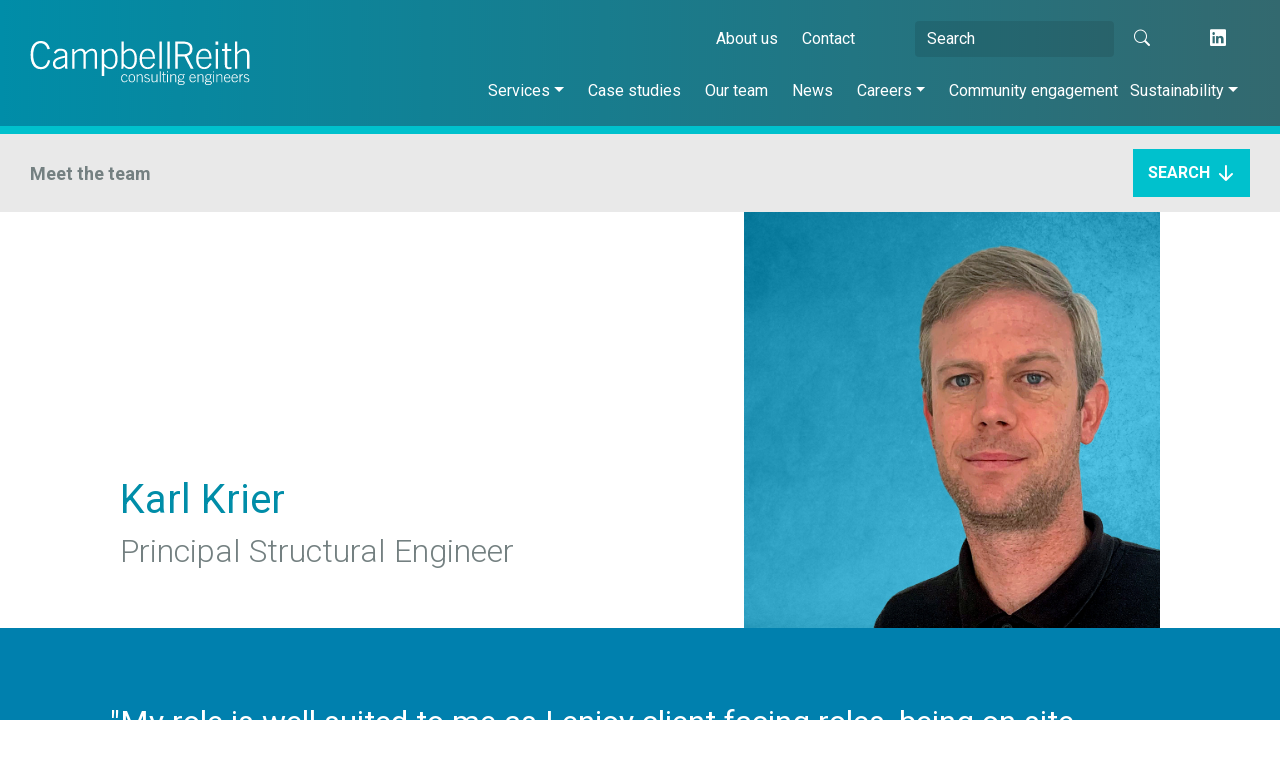

--- FILE ---
content_type: text/html; charset=UTF-8
request_url: https://www.campbellreith.com/meet-the-team/karl-krier
body_size: 15043
content:
<!DOCTYPE html>
<html>

<head>
  <meta name='robots' content='index, follow, max-image-preview:large, max-snippet:-1, max-video-preview:-1' />

	<!-- This site is optimized with the Yoast SEO plugin v26.6 - https://yoast.com/wordpress/plugins/seo/ -->
	<title>Karl Krier - CampbellReith | Consulting Engineers</title>
	<link rel="canonical" href="https://www.campbellreith.com/meet-the-team/karl-krier" />
	<meta property="og:locale" content="en_GB" />
	<meta property="og:type" content="article" />
	<meta property="og:title" content="Karl Krier - CampbellReith | Consulting Engineers" />
	<meta property="og:description" content="Before I joined CampbellReith in 2015, I was working in Germany as a Structural Engineer designing for the roll out of new Aldi supermarket stores. This was great experience for the role I do today. As a qualified structural engineer,..." />
	<meta property="og:url" content="https://www.campbellreith.com/meet-the-team/karl-krier" />
	<meta property="og:site_name" content="CampbellReith | Consulting Engineers" />
	<meta property="article:modified_time" content="2025-08-04T09:47:23+00:00" />
	<meta property="og:image" content="https://www.campbellreith.com/wp-content/uploads/2022/03/CR_Karl_Krier.jpg" />
	<meta property="og:image:width" content="1000" />
	<meta property="og:image:height" content="1000" />
	<meta property="og:image:type" content="image/jpeg" />
	<meta name="twitter:card" content="summary_large_image" />
	<meta name="twitter:label1" content="Estimated reading time" />
	<meta name="twitter:data1" content="2 minutes" />
	<script type="application/ld+json" class="yoast-schema-graph">{"@context":"https://schema.org","@graph":[{"@type":"WebPage","@id":"https://www.campbellreith.com/meet-the-team/karl-krier","url":"https://www.campbellreith.com/meet-the-team/karl-krier","name":"Karl Krier - CampbellReith | Consulting Engineers","isPartOf":{"@id":"https://www.campbellreith.com/#website"},"primaryImageOfPage":{"@id":"https://www.campbellreith.com/meet-the-team/karl-krier#primaryimage"},"image":{"@id":"https://www.campbellreith.com/meet-the-team/karl-krier#primaryimage"},"thumbnailUrl":"https://www.campbellreith.com/wp-content/uploads/2022/03/CR_Karl_Krier.jpg","datePublished":"2022-03-29T10:58:11+00:00","dateModified":"2025-08-04T09:47:23+00:00","breadcrumb":{"@id":"https://www.campbellreith.com/meet-the-team/karl-krier#breadcrumb"},"inLanguage":"en-GB","potentialAction":[{"@type":"ReadAction","target":["https://www.campbellreith.com/meet-the-team/karl-krier"]}]},{"@type":"ImageObject","inLanguage":"en-GB","@id":"https://www.campbellreith.com/meet-the-team/karl-krier#primaryimage","url":"https://www.campbellreith.com/wp-content/uploads/2022/03/CR_Karl_Krier.jpg","contentUrl":"https://www.campbellreith.com/wp-content/uploads/2022/03/CR_Karl_Krier.jpg","width":1000,"height":1000},{"@type":"BreadcrumbList","@id":"https://www.campbellreith.com/meet-the-team/karl-krier#breadcrumb","itemListElement":[{"@type":"ListItem","position":1,"name":"Home","item":"https://www.campbellreith.com/"},{"@type":"ListItem","position":2,"name":"Meet the team","item":"https://www.campbellreith.com/meet-the-team"},{"@type":"ListItem","position":3,"name":"Karl Krier"}]},{"@type":"WebSite","@id":"https://www.campbellreith.com/#website","url":"https://www.campbellreith.com/","name":"CampbellReith | Consulting Engineers","description":"Your Vision Our World","publisher":{"@id":"https://www.campbellreith.com/#organization"},"potentialAction":[{"@type":"SearchAction","target":{"@type":"EntryPoint","urlTemplate":"https://www.campbellreith.com/?s={search_term_string}"},"query-input":{"@type":"PropertyValueSpecification","valueRequired":true,"valueName":"search_term_string"}}],"inLanguage":"en-GB"},{"@type":"Organization","@id":"https://www.campbellreith.com/#organization","name":"CampbellReith | Consulting Engineers","url":"https://www.campbellreith.com/","logo":{"@type":"ImageObject","inLanguage":"en-GB","@id":"https://www.campbellreith.com/#/schema/logo/image/","url":"https://www.campbellreith.com/wp-content/uploads/2021/11/white-cr_logo.png","contentUrl":"https://www.campbellreith.com/wp-content/uploads/2021/11/white-cr_logo.png","width":253,"height":51,"caption":"CampbellReith | Consulting Engineers"},"image":{"@id":"https://www.campbellreith.com/#/schema/logo/image/"}}]}</script>
	<!-- / Yoast SEO plugin. -->


<link rel='dns-prefetch' href='//ajax.googleapis.com' />
<link rel='dns-prefetch' href='//cdnjs.cloudflare.com' />
<link rel='dns-prefetch' href='//stackpath.bootstrapcdn.com' />
<link rel='dns-prefetch' href='//use.typekit.net' />

<link rel="alternate" title="oEmbed (JSON)" type="application/json+oembed" href="https://www.campbellreith.com/wp-json/oembed/1.0/embed?url=https%3A%2F%2Fwww.campbellreith.com%2Fmeet-the-team%2Fkarl-krier" />
<link rel="alternate" title="oEmbed (XML)" type="text/xml+oembed" href="https://www.campbellreith.com/wp-json/oembed/1.0/embed?url=https%3A%2F%2Fwww.campbellreith.com%2Fmeet-the-team%2Fkarl-krier&#038;format=xml" />
<style id='wp-img-auto-sizes-contain-inline-css' type='text/css'>
img:is([sizes=auto i],[sizes^="auto," i]){contain-intrinsic-size:3000px 1500px}
/*# sourceURL=wp-img-auto-sizes-contain-inline-css */
</style>
<style id='wp-emoji-styles-inline-css' type='text/css'>

	img.wp-smiley, img.emoji {
		display: inline !important;
		border: none !important;
		box-shadow: none !important;
		height: 1em !important;
		width: 1em !important;
		margin: 0 0.07em !important;
		vertical-align: -0.1em !important;
		background: none !important;
		padding: 0 !important;
	}
/*# sourceURL=wp-emoji-styles-inline-css */
</style>
<style id='wp-block-library-inline-css' type='text/css'>
:root{--wp-block-synced-color:#7a00df;--wp-block-synced-color--rgb:122,0,223;--wp-bound-block-color:var(--wp-block-synced-color);--wp-editor-canvas-background:#ddd;--wp-admin-theme-color:#007cba;--wp-admin-theme-color--rgb:0,124,186;--wp-admin-theme-color-darker-10:#006ba1;--wp-admin-theme-color-darker-10--rgb:0,107,160.5;--wp-admin-theme-color-darker-20:#005a87;--wp-admin-theme-color-darker-20--rgb:0,90,135;--wp-admin-border-width-focus:2px}@media (min-resolution:192dpi){:root{--wp-admin-border-width-focus:1.5px}}.wp-element-button{cursor:pointer}:root .has-very-light-gray-background-color{background-color:#eee}:root .has-very-dark-gray-background-color{background-color:#313131}:root .has-very-light-gray-color{color:#eee}:root .has-very-dark-gray-color{color:#313131}:root .has-vivid-green-cyan-to-vivid-cyan-blue-gradient-background{background:linear-gradient(135deg,#00d084,#0693e3)}:root .has-purple-crush-gradient-background{background:linear-gradient(135deg,#34e2e4,#4721fb 50%,#ab1dfe)}:root .has-hazy-dawn-gradient-background{background:linear-gradient(135deg,#faaca8,#dad0ec)}:root .has-subdued-olive-gradient-background{background:linear-gradient(135deg,#fafae1,#67a671)}:root .has-atomic-cream-gradient-background{background:linear-gradient(135deg,#fdd79a,#004a59)}:root .has-nightshade-gradient-background{background:linear-gradient(135deg,#330968,#31cdcf)}:root .has-midnight-gradient-background{background:linear-gradient(135deg,#020381,#2874fc)}:root{--wp--preset--font-size--normal:16px;--wp--preset--font-size--huge:42px}.has-regular-font-size{font-size:1em}.has-larger-font-size{font-size:2.625em}.has-normal-font-size{font-size:var(--wp--preset--font-size--normal)}.has-huge-font-size{font-size:var(--wp--preset--font-size--huge)}.has-text-align-center{text-align:center}.has-text-align-left{text-align:left}.has-text-align-right{text-align:right}.has-fit-text{white-space:nowrap!important}#end-resizable-editor-section{display:none}.aligncenter{clear:both}.items-justified-left{justify-content:flex-start}.items-justified-center{justify-content:center}.items-justified-right{justify-content:flex-end}.items-justified-space-between{justify-content:space-between}.screen-reader-text{border:0;clip-path:inset(50%);height:1px;margin:-1px;overflow:hidden;padding:0;position:absolute;width:1px;word-wrap:normal!important}.screen-reader-text:focus{background-color:#ddd;clip-path:none;color:#444;display:block;font-size:1em;height:auto;left:5px;line-height:normal;padding:15px 23px 14px;text-decoration:none;top:5px;width:auto;z-index:100000}html :where(.has-border-color){border-style:solid}html :where([style*=border-top-color]){border-top-style:solid}html :where([style*=border-right-color]){border-right-style:solid}html :where([style*=border-bottom-color]){border-bottom-style:solid}html :where([style*=border-left-color]){border-left-style:solid}html :where([style*=border-width]){border-style:solid}html :where([style*=border-top-width]){border-top-style:solid}html :where([style*=border-right-width]){border-right-style:solid}html :where([style*=border-bottom-width]){border-bottom-style:solid}html :where([style*=border-left-width]){border-left-style:solid}html :where(img[class*=wp-image-]){height:auto;max-width:100%}:where(figure){margin:0 0 1em}html :where(.is-position-sticky){--wp-admin--admin-bar--position-offset:var(--wp-admin--admin-bar--height,0px)}@media screen and (max-width:600px){html :where(.is-position-sticky){--wp-admin--admin-bar--position-offset:0px}}

/*# sourceURL=wp-block-library-inline-css */
</style><style id='global-styles-inline-css' type='text/css'>
:root{--wp--preset--aspect-ratio--square: 1;--wp--preset--aspect-ratio--4-3: 4/3;--wp--preset--aspect-ratio--3-4: 3/4;--wp--preset--aspect-ratio--3-2: 3/2;--wp--preset--aspect-ratio--2-3: 2/3;--wp--preset--aspect-ratio--16-9: 16/9;--wp--preset--aspect-ratio--9-16: 9/16;--wp--preset--color--black: #000000;--wp--preset--color--cyan-bluish-gray: #abb8c3;--wp--preset--color--white: #ffffff;--wp--preset--color--pale-pink: #f78da7;--wp--preset--color--vivid-red: #cf2e2e;--wp--preset--color--luminous-vivid-orange: #ff6900;--wp--preset--color--luminous-vivid-amber: #fcb900;--wp--preset--color--light-green-cyan: #7bdcb5;--wp--preset--color--vivid-green-cyan: #00d084;--wp--preset--color--pale-cyan-blue: #8ed1fc;--wp--preset--color--vivid-cyan-blue: #0693e3;--wp--preset--color--vivid-purple: #9b51e0;--wp--preset--gradient--vivid-cyan-blue-to-vivid-purple: linear-gradient(135deg,rgb(6,147,227) 0%,rgb(155,81,224) 100%);--wp--preset--gradient--light-green-cyan-to-vivid-green-cyan: linear-gradient(135deg,rgb(122,220,180) 0%,rgb(0,208,130) 100%);--wp--preset--gradient--luminous-vivid-amber-to-luminous-vivid-orange: linear-gradient(135deg,rgb(252,185,0) 0%,rgb(255,105,0) 100%);--wp--preset--gradient--luminous-vivid-orange-to-vivid-red: linear-gradient(135deg,rgb(255,105,0) 0%,rgb(207,46,46) 100%);--wp--preset--gradient--very-light-gray-to-cyan-bluish-gray: linear-gradient(135deg,rgb(238,238,238) 0%,rgb(169,184,195) 100%);--wp--preset--gradient--cool-to-warm-spectrum: linear-gradient(135deg,rgb(74,234,220) 0%,rgb(151,120,209) 20%,rgb(207,42,186) 40%,rgb(238,44,130) 60%,rgb(251,105,98) 80%,rgb(254,248,76) 100%);--wp--preset--gradient--blush-light-purple: linear-gradient(135deg,rgb(255,206,236) 0%,rgb(152,150,240) 100%);--wp--preset--gradient--blush-bordeaux: linear-gradient(135deg,rgb(254,205,165) 0%,rgb(254,45,45) 50%,rgb(107,0,62) 100%);--wp--preset--gradient--luminous-dusk: linear-gradient(135deg,rgb(255,203,112) 0%,rgb(199,81,192) 50%,rgb(65,88,208) 100%);--wp--preset--gradient--pale-ocean: linear-gradient(135deg,rgb(255,245,203) 0%,rgb(182,227,212) 50%,rgb(51,167,181) 100%);--wp--preset--gradient--electric-grass: linear-gradient(135deg,rgb(202,248,128) 0%,rgb(113,206,126) 100%);--wp--preset--gradient--midnight: linear-gradient(135deg,rgb(2,3,129) 0%,rgb(40,116,252) 100%);--wp--preset--font-size--small: 13px;--wp--preset--font-size--medium: 20px;--wp--preset--font-size--large: 36px;--wp--preset--font-size--x-large: 42px;--wp--preset--spacing--20: 0.44rem;--wp--preset--spacing--30: 0.67rem;--wp--preset--spacing--40: 1rem;--wp--preset--spacing--50: 1.5rem;--wp--preset--spacing--60: 2.25rem;--wp--preset--spacing--70: 3.38rem;--wp--preset--spacing--80: 5.06rem;--wp--preset--shadow--natural: 6px 6px 9px rgba(0, 0, 0, 0.2);--wp--preset--shadow--deep: 12px 12px 50px rgba(0, 0, 0, 0.4);--wp--preset--shadow--sharp: 6px 6px 0px rgba(0, 0, 0, 0.2);--wp--preset--shadow--outlined: 6px 6px 0px -3px rgb(255, 255, 255), 6px 6px rgb(0, 0, 0);--wp--preset--shadow--crisp: 6px 6px 0px rgb(0, 0, 0);}:where(.is-layout-flex){gap: 0.5em;}:where(.is-layout-grid){gap: 0.5em;}body .is-layout-flex{display: flex;}.is-layout-flex{flex-wrap: wrap;align-items: center;}.is-layout-flex > :is(*, div){margin: 0;}body .is-layout-grid{display: grid;}.is-layout-grid > :is(*, div){margin: 0;}:where(.wp-block-columns.is-layout-flex){gap: 2em;}:where(.wp-block-columns.is-layout-grid){gap: 2em;}:where(.wp-block-post-template.is-layout-flex){gap: 1.25em;}:where(.wp-block-post-template.is-layout-grid){gap: 1.25em;}.has-black-color{color: var(--wp--preset--color--black) !important;}.has-cyan-bluish-gray-color{color: var(--wp--preset--color--cyan-bluish-gray) !important;}.has-white-color{color: var(--wp--preset--color--white) !important;}.has-pale-pink-color{color: var(--wp--preset--color--pale-pink) !important;}.has-vivid-red-color{color: var(--wp--preset--color--vivid-red) !important;}.has-luminous-vivid-orange-color{color: var(--wp--preset--color--luminous-vivid-orange) !important;}.has-luminous-vivid-amber-color{color: var(--wp--preset--color--luminous-vivid-amber) !important;}.has-light-green-cyan-color{color: var(--wp--preset--color--light-green-cyan) !important;}.has-vivid-green-cyan-color{color: var(--wp--preset--color--vivid-green-cyan) !important;}.has-pale-cyan-blue-color{color: var(--wp--preset--color--pale-cyan-blue) !important;}.has-vivid-cyan-blue-color{color: var(--wp--preset--color--vivid-cyan-blue) !important;}.has-vivid-purple-color{color: var(--wp--preset--color--vivid-purple) !important;}.has-black-background-color{background-color: var(--wp--preset--color--black) !important;}.has-cyan-bluish-gray-background-color{background-color: var(--wp--preset--color--cyan-bluish-gray) !important;}.has-white-background-color{background-color: var(--wp--preset--color--white) !important;}.has-pale-pink-background-color{background-color: var(--wp--preset--color--pale-pink) !important;}.has-vivid-red-background-color{background-color: var(--wp--preset--color--vivid-red) !important;}.has-luminous-vivid-orange-background-color{background-color: var(--wp--preset--color--luminous-vivid-orange) !important;}.has-luminous-vivid-amber-background-color{background-color: var(--wp--preset--color--luminous-vivid-amber) !important;}.has-light-green-cyan-background-color{background-color: var(--wp--preset--color--light-green-cyan) !important;}.has-vivid-green-cyan-background-color{background-color: var(--wp--preset--color--vivid-green-cyan) !important;}.has-pale-cyan-blue-background-color{background-color: var(--wp--preset--color--pale-cyan-blue) !important;}.has-vivid-cyan-blue-background-color{background-color: var(--wp--preset--color--vivid-cyan-blue) !important;}.has-vivid-purple-background-color{background-color: var(--wp--preset--color--vivid-purple) !important;}.has-black-border-color{border-color: var(--wp--preset--color--black) !important;}.has-cyan-bluish-gray-border-color{border-color: var(--wp--preset--color--cyan-bluish-gray) !important;}.has-white-border-color{border-color: var(--wp--preset--color--white) !important;}.has-pale-pink-border-color{border-color: var(--wp--preset--color--pale-pink) !important;}.has-vivid-red-border-color{border-color: var(--wp--preset--color--vivid-red) !important;}.has-luminous-vivid-orange-border-color{border-color: var(--wp--preset--color--luminous-vivid-orange) !important;}.has-luminous-vivid-amber-border-color{border-color: var(--wp--preset--color--luminous-vivid-amber) !important;}.has-light-green-cyan-border-color{border-color: var(--wp--preset--color--light-green-cyan) !important;}.has-vivid-green-cyan-border-color{border-color: var(--wp--preset--color--vivid-green-cyan) !important;}.has-pale-cyan-blue-border-color{border-color: var(--wp--preset--color--pale-cyan-blue) !important;}.has-vivid-cyan-blue-border-color{border-color: var(--wp--preset--color--vivid-cyan-blue) !important;}.has-vivid-purple-border-color{border-color: var(--wp--preset--color--vivid-purple) !important;}.has-vivid-cyan-blue-to-vivid-purple-gradient-background{background: var(--wp--preset--gradient--vivid-cyan-blue-to-vivid-purple) !important;}.has-light-green-cyan-to-vivid-green-cyan-gradient-background{background: var(--wp--preset--gradient--light-green-cyan-to-vivid-green-cyan) !important;}.has-luminous-vivid-amber-to-luminous-vivid-orange-gradient-background{background: var(--wp--preset--gradient--luminous-vivid-amber-to-luminous-vivid-orange) !important;}.has-luminous-vivid-orange-to-vivid-red-gradient-background{background: var(--wp--preset--gradient--luminous-vivid-orange-to-vivid-red) !important;}.has-very-light-gray-to-cyan-bluish-gray-gradient-background{background: var(--wp--preset--gradient--very-light-gray-to-cyan-bluish-gray) !important;}.has-cool-to-warm-spectrum-gradient-background{background: var(--wp--preset--gradient--cool-to-warm-spectrum) !important;}.has-blush-light-purple-gradient-background{background: var(--wp--preset--gradient--blush-light-purple) !important;}.has-blush-bordeaux-gradient-background{background: var(--wp--preset--gradient--blush-bordeaux) !important;}.has-luminous-dusk-gradient-background{background: var(--wp--preset--gradient--luminous-dusk) !important;}.has-pale-ocean-gradient-background{background: var(--wp--preset--gradient--pale-ocean) !important;}.has-electric-grass-gradient-background{background: var(--wp--preset--gradient--electric-grass) !important;}.has-midnight-gradient-background{background: var(--wp--preset--gradient--midnight) !important;}.has-small-font-size{font-size: var(--wp--preset--font-size--small) !important;}.has-medium-font-size{font-size: var(--wp--preset--font-size--medium) !important;}.has-large-font-size{font-size: var(--wp--preset--font-size--large) !important;}.has-x-large-font-size{font-size: var(--wp--preset--font-size--x-large) !important;}
/*# sourceURL=global-styles-inline-css */
</style>

<style id='classic-theme-styles-inline-css' type='text/css'>
/*! This file is auto-generated */
.wp-block-button__link{color:#fff;background-color:#32373c;border-radius:9999px;box-shadow:none;text-decoration:none;padding:calc(.667em + 2px) calc(1.333em + 2px);font-size:1.125em}.wp-block-file__button{background:#32373c;color:#fff;text-decoration:none}
/*# sourceURL=/wp-includes/css/classic-themes.min.css */
</style>
<link rel='stylesheet' id='bootstrap4-css' href='https://stackpath.bootstrapcdn.com/bootstrap/4.1.1/css/bootstrap.min.css?ver=6.9' type='text/css' media='all' />
<link rel='stylesheet' id='style-css' href='https://www.campbellreith.com/wp-content/themes/thinkcreative/style.css?v=1769300977&#038;ver=6.9' type='text/css' media='all' />
<link rel='stylesheet' id='animations-css' href='https://www.campbellreith.com/wp-content/themes/thinkcreative/css/animations.css?ver=6.9' type='text/css' media='all' />
<link rel='stylesheet' id='typekit-css' href='https://use.typekit.net/fcg8ukb.css?ver=6.9' type='text/css' media='all' />
<link rel='stylesheet' id='lightbox-css' href='https://www.campbellreith.com/wp-content/themes/thinkcreative/css/lightbox.css?ver=6.9' type='text/css' media='all' />
<link rel='stylesheet' id='splidecss-css' href='https://www.campbellreith.com/wp-content/themes/thinkcreative/css/splide.min.css?ver=6.9' type='text/css' media='all' />
<link rel='stylesheet' id='jquery-ui-css-css' href='//ajax.googleapis.com/ajax/libs/jqueryui/1.13.3/themes/smoothness/jquery-ui.css' type='text/css' media='' />
<link rel='stylesheet' id='wp-block-paragraph-css' href='https://www.campbellreith.com/wp-includes/blocks/paragraph/style.min.css?ver=6.9' type='text/css' media='all' />
<script type="text/javascript" src="https://www.campbellreith.com/wp-includes/js/jquery/jquery.min.js?ver=3.7.1" id="jquery-core-js"></script>
<script type="text/javascript" src="https://www.campbellreith.com/wp-includes/js/jquery/jquery-migrate.min.js?ver=3.4.1" id="jquery-migrate-js"></script>
<script type="text/javascript" id="misha_scripts-js-extra">
/* <![CDATA[ */
var misha_loadmore_params = {"ajaxurl":"https://www.campbellreith.com/wp-admin/admin-ajax.php","posts":"{\"page\":0,\"meet-the-team\":\"karl-krier\",\"post_type\":\"meet-the-team\",\"name\":\"karl-krier\",\"error\":\"\",\"m\":\"\",\"p\":0,\"post_parent\":\"\",\"subpost\":\"\",\"subpost_id\":\"\",\"attachment\":\"\",\"attachment_id\":0,\"pagename\":\"karl-krier\",\"page_id\":0,\"second\":\"\",\"minute\":\"\",\"hour\":\"\",\"day\":0,\"monthnum\":0,\"year\":0,\"w\":0,\"category_name\":\"\",\"tag\":\"\",\"cat\":\"\",\"tag_id\":\"\",\"author\":\"\",\"author_name\":\"\",\"feed\":\"\",\"tb\":\"\",\"paged\":0,\"meta_key\":\"\",\"meta_value\":\"\",\"preview\":\"\",\"s\":\"\",\"sentence\":\"\",\"title\":\"\",\"fields\":\"all\",\"menu_order\":\"\",\"embed\":\"\",\"category__in\":[],\"category__not_in\":[],\"category__and\":[],\"post__in\":[],\"post__not_in\":[],\"post_name__in\":[],\"tag__in\":[],\"tag__not_in\":[],\"tag__and\":[],\"tag_slug__in\":[],\"tag_slug__and\":[],\"post_parent__in\":[],\"post_parent__not_in\":[],\"author__in\":[],\"author__not_in\":[],\"search_columns\":[],\"ignore_sticky_posts\":false,\"suppress_filters\":false,\"cache_results\":true,\"update_post_term_cache\":true,\"update_menu_item_cache\":false,\"lazy_load_term_meta\":true,\"update_post_meta_cache\":true,\"posts_per_page\":24,\"nopaging\":false,\"comments_per_page\":\"50\",\"no_found_rows\":false,\"order\":\"DESC\"}","current_page":"1","max_page":"0"};
//# sourceURL=misha_scripts-js-extra
/* ]]> */
</script>
<script type="text/javascript" src="https://www.campbellreith.com/wp-content/themes/thinkcreative/js/loadmore.js?ver=1769300977" id="misha_scripts-js"></script>
<link rel="https://api.w.org/" href="https://www.campbellreith.com/wp-json/" /><link rel="alternate" title="JSON" type="application/json" href="https://www.campbellreith.com/wp-json/wp/v2/meet-the-team/10872" /><link rel="EditURI" type="application/rsd+xml" title="RSD" href="https://www.campbellreith.com/xmlrpc.php?rsd" />
<meta name="generator" content="WordPress 6.9" />
<link rel='shortlink' href='https://www.campbellreith.com/?p=10872' />
<link rel="icon" href="https://www.campbellreith.com/wp-content/uploads/2022/09/Favicon-CR.svg" sizes="32x32" />
<link rel="icon" href="https://www.campbellreith.com/wp-content/uploads/2022/09/Favicon-CR.svg" sizes="192x192" />
<link rel="apple-touch-icon" href="https://www.campbellreith.com/wp-content/uploads/2022/09/Favicon-CR.svg" />
<meta name="msapplication-TileImage" content="https://www.campbellreith.com/wp-content/uploads/2022/09/Favicon-CR.svg" />
		<style type="text/css" id="wp-custom-css">
			@media (max-width: 992px) {
	.cr-svg.scope-2-2-svg svg {
		width: 100%;
	}
}		</style>
		  <title>
    Karl Krier     &nbsp;-&nbsp;CampbellReith | Consulting Engineers</title>
  <meta name="viewport" content="width=device-width, initial-scale=1.0">
  <meta name="msvalidate.01" content="8416CAF1F78ACF464BB5EE43763D050D" />
  <script async src="https://www.googletagmanager.com/gtag/js?id=UA-142079534-7"></script>
  <script>  window.dataLayer = window.dataLayer || [];  function gtag(){dataLayer.push(arguments);}  gtag('js', new Date());
  	gtag('config', 'UA-142079534-7');
	</script>
<meta name="generator" content="WP Rocket 3.20.2" data-wpr-features="wpr_preload_links wpr_desktop" /></head>

<body data-rsssl=1 class="wp-singular meet-the-team-template-default single single-meet-the-team postid-10872 wp-custom-logo wp-theme-thinkcreative">
  <header data-rocket-location-hash="3dd222460a0c687692d3b76a1fc58810" id="top">
    <nav class="navbar navbar-expand-lg navbar-dark flex-wrap">
      <div class="container flex-wrap header-container"><a href="/"><img width="220px" height="44px" src="https://www.campbellreith.com/wp-content/uploads/2022/03/logo.svg"></a>
        <div class="search-collapse">
          <div class="search-collapse-inner d-flex flex-column justify-content-center">
            <div class="container">
              <div class="col-12 h-100 d-flex align-items-center justify-content-between">
                <form action="/" method="get" class="form-inline my-2 my-lg-0">
                  <input class="search-form form-control" id="archive-search" name="s" type="search" placeholder="Search" aria-label="Search" value="" required>
                  <button class="search-btn my-2 my-sm-0 ml-lg-0 ml-2" type="submit"><i class="bi bi-search"></i> </button>
                </form>
                <div class="mobile-search-btn-close d-lg-none d-block ml-auto text-white"> <i class="bi bi-x-lg"></i> </div>
              </div>
            </div>
          </div>
        </div>
        <div class="mobile-search-btn d-lg-none d-block ml-auto text-white"> <i class="bi bi-search"></i> </div>
        <div class="mob-sep d-lg-none d-block"> </div>
        <button class=" navbar-toggler" type="button" data-toggle="collapse" data-target="#navbarSupportedContent" aria-controls="navbarSupportedContent" aria-expanded="false" aria-label="Toggle Navigation">
          <div class=" hamburger">
            <div class="hamburger-box">
              <div class="hamburger-inner"></div>
            </div>
          </div>
        </button>
        <div class="collapse navbar-collapse justify-content-end" id="navbarSupportedContent">
          <div class="row d-flex flex-column flex-nowrap align-items-xl-end align-items-center">
            <div class="col-12 header-top d-flex flex-row order-lg-1 order-2 flex-wrap justify-content-lg-end justify-content-start mb-lg-2 mb-0  align-items-center">
              <div class="top-header-menu d-lg-block d-none mr-5">
                <ul id="menu-top-header-menu" class="nav navbar-nav ml-lg-auto py-lg-0 pt-5 pb-4 ml-0" itemscope itemtype="http://www.schema.org/SiteNavigationElement"><li  id="menu-item-12409" class="menu-item menu-item-type-post_type menu-item-object-page menu-item-12409 nav-item"><a itemprop="url" href="https://www.campbellreith.com/about-us" class="nav-link"><span itemprop="name">About us</span></a></li>
<li  id="menu-item-12410" class="menu-item menu-item-type-post_type menu-item-object-page menu-item-12410 nav-item"><a itemprop="url" href="https://www.campbellreith.com/contact" class="nav-link"><span itemprop="name">Contact</span></a></li>
</ul>              </div>
              <div class="header-search d-lg-inline d-none mr-xl-4 mr-0">
                <!--§BR Bootstrap Search Form-->
<form action="/" method="get" class="form-inline my-2 my-lg-0 mr-lg-3 mr-4">
  <input class="search-form form-control" id="archive-search" name="s" type="search" placeholder="Search" aria-label="Search" value="" required>
  <button class="search-btn my-2 my-sm-0 ml-lg-0 ml-2" type="submit"><i class="bi bi-search"></i> </button>
</form>
              </div>
              <a target="_blank" href="https://www.linkedin.com/company/campbell-reith-hill-llp" class="social-link mr-4 text-white"><i class="bi bi-linkedin"></i></a>
            </div>
            <div class="col-12 header-menu d-xl-flex d-lg-none d-flex flex-row order-lg-2 order-1 justify-content-lg-center justify-content-start">
              <ul id="menu-main-menu" class="nav navbar-nav ml-lg-auto py-lg-0 pt-5 pb-4 ml-0" itemscope itemtype="http://www.schema.org/SiteNavigationElement"><li  id="menu-item-12407" class="d-lg-none d-block menu-item menu-item-type-post_type menu-item-object-page menu-item-12407 nav-item"><a itemprop="url" href="https://www.campbellreith.com/about-us" class="nav-link"><span itemprop="name">About us</span></a></li>
<li  id="menu-item-47" class="no-p-l menu-item menu-item-type-post_type menu-item-object-page menu-item-has-children dropdown menu-item-47 nav-item"><a href="https://www.campbellreith.com/services" data-hover="dropdown" aria-haspopup="true" aria-expanded="false" class="dropdown-toggle nav-link" id="menu-item-dropdown-47"><span itemprop="name">Services</span></a>
<ul class="dropdown-menu" aria-labelledby="menu-item-dropdown-47">
	<li  id="menu-item-10778" class="menu-item menu-item-type-post_type menu-item-object-page menu-item-10778 nav-item"><a itemprop="url" href="https://www.campbellreith.com/services/structural-engineering" class="dropdown-item"><span itemprop="name">Structural</span></a></li>
	<li  id="menu-item-422" class="menu-item menu-item-type-post_type menu-item-object-page menu-item-422 nav-item"><a itemprop="url" href="https://www.campbellreith.com/services/civil-engineering" class="dropdown-item"><span itemprop="name">Civil</span></a></li>
	<li  id="menu-item-10774" class="menu-item menu-item-type-post_type menu-item-object-page menu-item-10774 nav-item"><a itemprop="url" href="https://www.campbellreith.com/services/geotechnical" class="dropdown-item"><span itemprop="name">Geotechnical</span></a></li>
	<li  id="menu-item-12022" class="menu-item menu-item-type-post_type menu-item-object-page menu-item-12022 nav-item"><a itemprop="url" href="https://www.campbellreith.com/services/land-quality" class="dropdown-item"><span itemprop="name">Land quality</span></a></li>
	<li  id="menu-item-10773" class="menu-item menu-item-type-post_type menu-item-object-page menu-item-10773 nav-item"><a itemprop="url" href="https://www.campbellreith.com/services/developmentplanning" class="dropdown-item"><span itemprop="name">Development planning</span></a></li>
	<li  id="menu-item-10776" class="menu-item menu-item-type-post_type menu-item-object-page menu-item-10776 nav-item"><a itemprop="url" href="https://www.campbellreith.com/services/transportplanning" class="dropdown-item"><span itemprop="name">Transport planning</span></a></li>
	<li  id="menu-item-11397" class="menu-item menu-item-type-post_type menu-item-object-page menu-item-11397 nav-item"><a itemprop="url" href="https://www.campbellreith.com/services/bim-3d-modelling" class="dropdown-item"><span itemprop="name">BIM &#038; 3D modelling</span></a></li>
	<li  id="menu-item-10775" class="menu-item menu-item-type-post_type menu-item-object-page menu-item-10775 nav-item"><a itemprop="url" href="https://www.campbellreith.com/services/gis-gissmo" class="dropdown-item"><span itemprop="name">GIS &#038; GISSMo</span></a></li>
</ul>
</li>
<li  id="menu-item-49" class="menu-item menu-item-type-post_type_archive menu-item-object-case-studies menu-item-49 nav-item"><a itemprop="url" href="https://www.campbellreith.com/case-studies" class="nav-link"><span itemprop="name">Case studies</span></a></li>
<li  id="menu-item-51" class="menu-item menu-item-type-post_type_archive menu-item-object-meet-the-team menu-item-51 nav-item"><a itemprop="url" href="https://www.campbellreith.com/meet-the-team" class="nav-link"><span itemprop="name">Our team</span></a></li>
<li  id="menu-item-332" class="menu-item menu-item-type-post_type menu-item-object-page current_page_parent menu-item-332 nav-item"><a itemprop="url" href="https://www.campbellreith.com/news" class="nav-link"><span itemprop="name">News</span></a></li>
<li  id="menu-item-45" class="menu-item menu-item-type-post_type menu-item-object-page menu-item-has-children dropdown menu-item-45 nav-item"><a href="https://www.campbellreith.com/careers" data-hover="dropdown" aria-haspopup="true" aria-expanded="false" class="dropdown-toggle nav-link" id="menu-item-dropdown-45"><span itemprop="name">Careers</span></a>
<ul class="dropdown-menu" aria-labelledby="menu-item-dropdown-45">
	<li  id="menu-item-150" class="menu-item menu-item-type-post_type menu-item-object-page menu-item-150 nav-item"><a itemprop="url" href="https://www.campbellreith.com/careers/life-at-campbell-reith" class="dropdown-item"><span itemprop="name">Life at CampbellReith</span></a></li>
	<li  id="menu-item-196" class="menu-item menu-item-type-post_type menu-item-object-page menu-item-196 nav-item"><a itemprop="url" href="https://www.campbellreith.com/careers/career-development" class="dropdown-item"><span itemprop="name">Career development</span></a></li>
	<li  id="menu-item-327" class="menu-item menu-item-type-post_type_archive menu-item-object-positions menu-item-327 nav-item"><a itemprop="url" href="https://www.campbellreith.com/positions" class="dropdown-item"><span itemprop="name">Positions</span></a></li>
	<li  id="menu-item-309" class="menu-item menu-item-type-post_type menu-item-object-page menu-item-309 nav-item"><a itemprop="url" href="https://www.campbellreith.com/careers/graduate-showcase" class="dropdown-item"><span itemprop="name">Graduate showcase</span></a></li>
</ul>
</li>
<li  id="menu-item-12810" class="no-p-r menu-item menu-item-type-post_type menu-item-object-page menu-item-12810 nav-item"><a itemprop="url" href="https://www.campbellreith.com/community-engagement" class="nav-link"><span itemprop="name">Community engagement</span></a></li>
<li  id="menu-item-14055" class="menu-item menu-item-type-post_type menu-item-object-page menu-item-has-children dropdown menu-item-14055 nav-item"><a href="https://www.campbellreith.com/sustainability" data-hover="dropdown" aria-haspopup="true" aria-expanded="false" class="dropdown-toggle nav-link" id="menu-item-dropdown-14055"><span itemprop="name">Sustainability</span></a>
<ul class="dropdown-menu" aria-labelledby="menu-item-dropdown-14055">
	<li  id="menu-item-14057" class="menu-item menu-item-type-post_type menu-item-object-page menu-item-14057 nav-item"><a itemprop="url" href="https://www.campbellreith.com/carbon-reduction-plan" class="dropdown-item"><span itemprop="name">Carbon reduction plan</span></a></li>
	<li  id="menu-item-14056" class="menu-item menu-item-type-post_type menu-item-object-page menu-item-14056 nav-item"><a itemprop="url" href="https://www.campbellreith.com/sustainability/zero-carbon-roadmap" class="dropdown-item"><span itemprop="name">Zero carbon roadmap</span></a></li>
</ul>
</li>
<li  id="menu-item-12408" class="d-lg-none d-block menu-item menu-item-type-post_type menu-item-object-page menu-item-12408 nav-item"><a itemprop="url" href="https://www.campbellreith.com/contact" class="nav-link"><span itemprop="name">Contact</span></a></li>
</ul>            </div>
          </div>
        </div>
      </div>
      <div class="container p-0 d-xl-none d-lg-block d-none">
        <div class="row">
          <div class="col-12 header-menu d-flex flex-row">
            <ul id="menu-main-menu-1" class="nav navbar-nav justify-content-lg-start justify-content-md-between w-100 pt-lg-1 pt-0 pb-lg-2 pb-2" itemscope itemtype="http://www.schema.org/SiteNavigationElement"><li  class="d-lg-none d-block menu-item menu-item-type-post_type menu-item-object-page menu-item-12407 nav-item"><a itemprop="url" href="https://www.campbellreith.com/about-us" class="nav-link"><span itemprop="name">About us</span></a></li>
<li  class="no-p-l menu-item menu-item-type-post_type menu-item-object-page menu-item-has-children dropdown menu-item-47 nav-item"><a href="https://www.campbellreith.com/services" data-hover="dropdown" aria-haspopup="true" aria-expanded="false" class="dropdown-toggle nav-link" id="menu-item-dropdown-47"><span itemprop="name">Services</span></a>
<ul class="dropdown-menu" aria-labelledby="menu-item-dropdown-47">
	<li  class="menu-item menu-item-type-post_type menu-item-object-page menu-item-10778 nav-item"><a itemprop="url" href="https://www.campbellreith.com/services/structural-engineering" class="dropdown-item"><span itemprop="name">Structural</span></a></li>
	<li  class="menu-item menu-item-type-post_type menu-item-object-page menu-item-422 nav-item"><a itemprop="url" href="https://www.campbellreith.com/services/civil-engineering" class="dropdown-item"><span itemprop="name">Civil</span></a></li>
	<li  class="menu-item menu-item-type-post_type menu-item-object-page menu-item-10774 nav-item"><a itemprop="url" href="https://www.campbellreith.com/services/geotechnical" class="dropdown-item"><span itemprop="name">Geotechnical</span></a></li>
	<li  class="menu-item menu-item-type-post_type menu-item-object-page menu-item-12022 nav-item"><a itemprop="url" href="https://www.campbellreith.com/services/land-quality" class="dropdown-item"><span itemprop="name">Land quality</span></a></li>
	<li  class="menu-item menu-item-type-post_type menu-item-object-page menu-item-10773 nav-item"><a itemprop="url" href="https://www.campbellreith.com/services/developmentplanning" class="dropdown-item"><span itemprop="name">Development planning</span></a></li>
	<li  class="menu-item menu-item-type-post_type menu-item-object-page menu-item-10776 nav-item"><a itemprop="url" href="https://www.campbellreith.com/services/transportplanning" class="dropdown-item"><span itemprop="name">Transport planning</span></a></li>
	<li  class="menu-item menu-item-type-post_type menu-item-object-page menu-item-11397 nav-item"><a itemprop="url" href="https://www.campbellreith.com/services/bim-3d-modelling" class="dropdown-item"><span itemprop="name">BIM &#038; 3D modelling</span></a></li>
	<li  class="menu-item menu-item-type-post_type menu-item-object-page menu-item-10775 nav-item"><a itemprop="url" href="https://www.campbellreith.com/services/gis-gissmo" class="dropdown-item"><span itemprop="name">GIS &#038; GISSMo</span></a></li>
</ul>
</li>
<li  class="menu-item menu-item-type-post_type_archive menu-item-object-case-studies menu-item-49 nav-item"><a itemprop="url" href="https://www.campbellreith.com/case-studies" class="nav-link"><span itemprop="name">Case studies</span></a></li>
<li  class="menu-item menu-item-type-post_type_archive menu-item-object-meet-the-team menu-item-51 nav-item"><a itemprop="url" href="https://www.campbellreith.com/meet-the-team" class="nav-link"><span itemprop="name">Our team</span></a></li>
<li  class="menu-item menu-item-type-post_type menu-item-object-page current_page_parent menu-item-332 nav-item"><a itemprop="url" href="https://www.campbellreith.com/news" class="nav-link"><span itemprop="name">News</span></a></li>
<li  class="menu-item menu-item-type-post_type menu-item-object-page menu-item-has-children dropdown menu-item-45 nav-item"><a href="https://www.campbellreith.com/careers" data-hover="dropdown" aria-haspopup="true" aria-expanded="false" class="dropdown-toggle nav-link" id="menu-item-dropdown-45"><span itemprop="name">Careers</span></a>
<ul class="dropdown-menu" aria-labelledby="menu-item-dropdown-45">
	<li  class="menu-item menu-item-type-post_type menu-item-object-page menu-item-150 nav-item"><a itemprop="url" href="https://www.campbellreith.com/careers/life-at-campbell-reith" class="dropdown-item"><span itemprop="name">Life at CampbellReith</span></a></li>
	<li  class="menu-item menu-item-type-post_type menu-item-object-page menu-item-196 nav-item"><a itemprop="url" href="https://www.campbellreith.com/careers/career-development" class="dropdown-item"><span itemprop="name">Career development</span></a></li>
	<li  class="menu-item menu-item-type-post_type_archive menu-item-object-positions menu-item-327 nav-item"><a itemprop="url" href="https://www.campbellreith.com/positions" class="dropdown-item"><span itemprop="name">Positions</span></a></li>
	<li  class="menu-item menu-item-type-post_type menu-item-object-page menu-item-309 nav-item"><a itemprop="url" href="https://www.campbellreith.com/careers/graduate-showcase" class="dropdown-item"><span itemprop="name">Graduate showcase</span></a></li>
</ul>
</li>
<li  class="no-p-r menu-item menu-item-type-post_type menu-item-object-page menu-item-12810 nav-item"><a itemprop="url" href="https://www.campbellreith.com/community-engagement" class="nav-link"><span itemprop="name">Community engagement</span></a></li>
<li  class="menu-item menu-item-type-post_type menu-item-object-page menu-item-has-children dropdown menu-item-14055 nav-item"><a href="https://www.campbellreith.com/sustainability" data-hover="dropdown" aria-haspopup="true" aria-expanded="false" class="dropdown-toggle nav-link" id="menu-item-dropdown-14055"><span itemprop="name">Sustainability</span></a>
<ul class="dropdown-menu" aria-labelledby="menu-item-dropdown-14055">
	<li  class="menu-item menu-item-type-post_type menu-item-object-page menu-item-14057 nav-item"><a itemprop="url" href="https://www.campbellreith.com/carbon-reduction-plan" class="dropdown-item"><span itemprop="name">Carbon reduction plan</span></a></li>
	<li  class="menu-item menu-item-type-post_type menu-item-object-page menu-item-14056 nav-item"><a itemprop="url" href="https://www.campbellreith.com/sustainability/zero-carbon-roadmap" class="dropdown-item"><span itemprop="name">Zero carbon roadmap</span></a></li>
</ul>
</li>
<li  class="d-lg-none d-block menu-item menu-item-type-post_type menu-item-object-page menu-item-12408 nav-item"><a itemprop="url" href="https://www.campbellreith.com/contact" class="nav-link"><span itemprop="name">Contact</span></a></li>
</ul>          </div>
        </div>
    </nav>
  </header>
  </div><main role="main">
  <section class="bt-blue btn-blue animated opacity">
    <div class="archive-top position-relative">
  <div class="container">
    <div class="col-12">
      <div class="row align-items-center">
        <div class="col-6">
          <p class="mb-0 strong">
            Meet the team          </p>
        </div>
                <div class="col-6 d-flex justify-content-end"> <a class="btn-archive-search cr-btn cr-positions-btn d-inline-block" data-post-type="meet-the-team"><span class="d-flex align-items-center">Search <i class="bi bi-arrow-down-short"></i> </span></a> </div>
      </div>
    </div>
  </div>
</div>  </section>
  <section class="position-relative animated opacity">
    <div class="archive-search bg-blue position-absolute">
  <div class="container">
    <div class="col-12">
      <div class="section-pad-small">
        <div class="archive-search-form">
          <form action="/" method="get" class="form-inline">
            <div class="position-relative"><i class="bi bi-search"></i>
              <input class="search-form form-control" id="archiveSearch" name="s" type="search" placeholder="Search Meet the team" aria-label="Search" value="" required>
              <div id="clearSearch" class="text-white"><i class="bi bi-x-lg"></i></div>
            </div>
          </form>
        </div>
        <div class="archive-search-results"></div>
        <p id="noResults" class="mt-3 mb-0 text-white">No results found.</p>
      </div>
    </div>
  </div>
</div>  </section>
  <section class="animated opacity">
    <div class="team-banner d-flex flex-column justify-content-end team-banner-bg" style="background-image: url('https://campbell.think-dev4.co.uk/wp-content/uploads/2022/09/Team-background_2.jpg');">
      <div class="container team-container">
        <div class="col-12">
          <div class="row h-100 justify-content-between">
            <div class="col-md-6 col-12 d-flex flex-column justify-content-end section-pad-small">
              <h1 class="text-blue fw-400">
                Karl Krier              </h1>
              <h2 class="light">Principal Structural Engineer </h2>
            </div>
            <div class="col-lg-5 col-md-6 col-12">
              <div class="team-main-image" style="background-image: url('https://www.campbellreith.com/wp-content/uploads/2022/03/CR_Karl_Krier.jpg');"></div>
            </div>
          </div>
        </div>
      </div>
    </div>
  </section>
      <section class="section-pad-small no-pad-top animated opacity">
      <div class=" test-slider-hide bg-blue-2">
        <div class="team-container">
          <div id="testimonialSlider" class="team-testimonials animated opacity carousel slide carousel-fade" data-ride="carousel">
  <div class="carousel-nav">
    <ol class="carousel-indicators">
            <li data-target="#testimonialSlider" data-slide-to="0" class="active"></li>
                      </ol>
  </div>
  <div class="carousel-inner">
        <div class="carousel-item active">
      <div class="d-flex h-100 w-100 flex-column justify-content-center">
        <div class="slide-content">
          <div class="slide-content-inner">
            <h2 class="strong text-white mb-3">
              "My role is well suited to me as I enjoy client facing roles, being on site regularly and being able to travel."            </h2>
            <p class="large light text-white mb-2">
                          </p>
          </div>
        </div>
      </div>
    </div>
              </div>
</div>
        </div>
      </div>
    </section>
    <section id="secFour" class="section-pad-small animated opacity no-pad-top">
    <div class="container team-container">
      <div class="col-12"> <a href="/meet-the-team" class="cr-btn cr-btn-back d-inline-block"><span class="d-flex align-items-center"><span class="icon-btn-blue"><i class="bi bi-arrow-left-short"></i></span><span class="text-btn">Meet the Team</span></span></a> </div>
    </div>
  </section>
  <section class="section-pad no-pad-top animated opacity">
    <div class="container team-container">
      <div class="col-12">
        <div class="row">
          <div class="col-lg-12 col-12 order-2">
            <div class="post-content pr-lg-5 pr-0 mb-5">
              
<p>Before I joined CampbellReith in 2015, I was working in Germany as a Structural Engineer designing for the roll out of new Aldi supermarket stores. This was great experience for the role I do today.</p>



<p>As a qualified structural engineer, I now work within the exhibitions and events team working on the globe’s leading events. For each event, I manage the logistics and coordinating of the operations and inspections team, which is a real delight as I enjoy a client facing role and travel!</p>



<p>One of the most exciting projects was the Olympic Games – Summer and Winter (both summer games (Rio 2016, Brazil) and winter games (South Korea 2017/18) brought challenges such as, the language barrier and extreme temperature as South Korea had lows -25 degrees. Other challenges were the varied building methods being used as well as the structural standards are different to the Eurocode standards. Working in these countries has broadened my engineering, building and cultural knowledge.</p>



<p>I work with a talented team of engineers that continue to push the boundaries for innovation – something that is very much needed in the exhibition and events sector.</p>



<p><strong>Outside of engineering</strong></p>



<p>I enjoy being a father and going on interesting outings with my family. As well as taking my son skateboarding, biking and golf. Other interests I have are travelling and visiting my family that live overseas.</p>
                              <!--<div class="specialisms section-pad-small no-pad-bottom">
                  <div class="section-title-wrapper">
                    <div class="section-title section-title-blue">
                      <h3 class="mb-2">Specialisms</h3>
                    </div>
                  </div>
                  <div class="mb-0">
                                      </div>
                </div>-->
                          </div>
          </div>
          <div class="col-lg-12 col-12 order-1">
                          <h1 class="mb-4 pt-2 pb-4 text-grey">Joined CampbellReith
                <span class="text-blue fw-600">
                  2015                </span>
                </h3>
                                                    </div>
        </div>
              </div>
    </div>
  </section>
    <!--
  <section id="secFour" class="section-pad no-pad-top animated opacity">
    <div class="container">
      <div class="col-12">
        <div class="row">
          <div class="col-10">
            <div class="section-title-wrapper">
              <div class="section-title section-title-green">
                <h3 class="mb-2">Building</h3>
                <h4 class="mb-0">A Sustainable Future</h4>
              </div>
            </div>
            <p class="light mb-0">Lorem ipsum dolor sit amet, consectetur adipiscing elit, sed do eiusmod tempor incididunt ut labore et dolore magna aliqua. Ut enim ad minim veniam, quis nostrud exercitation ullamco laboris nisi ut aliquip ex ea commodo consequat. Duis aute irure dolor in reprehenderit in voluptate velit esse cillum dolore eu fugiat nulla pariatur. Excepteur sint occaecat cupidatat non proident, sunt in culpa qui officia deserunt mollit anim id est laborum.</p>
          </div>
        </div>
      </div>
    </div>
    <div class="slider-wrap green-slider">
          </div>
  </section>-->
</main>
<script type="speculationrules">
{"prefetch":[{"source":"document","where":{"and":[{"href_matches":"/*"},{"not":{"href_matches":["/wp-*.php","/wp-admin/*","/wp-content/uploads/*","/wp-content/*","/wp-content/plugins/*","/wp-content/themes/thinkcreative/*","/*\\?(.+)"]}},{"not":{"selector_matches":"a[rel~=\"nofollow\"]"}},{"not":{"selector_matches":".no-prefetch, .no-prefetch a"}}]},"eagerness":"conservative"}]}
</script>
<script type="text/javascript" id="rocket-browser-checker-js-after">
/* <![CDATA[ */
"use strict";var _createClass=function(){function defineProperties(target,props){for(var i=0;i<props.length;i++){var descriptor=props[i];descriptor.enumerable=descriptor.enumerable||!1,descriptor.configurable=!0,"value"in descriptor&&(descriptor.writable=!0),Object.defineProperty(target,descriptor.key,descriptor)}}return function(Constructor,protoProps,staticProps){return protoProps&&defineProperties(Constructor.prototype,protoProps),staticProps&&defineProperties(Constructor,staticProps),Constructor}}();function _classCallCheck(instance,Constructor){if(!(instance instanceof Constructor))throw new TypeError("Cannot call a class as a function")}var RocketBrowserCompatibilityChecker=function(){function RocketBrowserCompatibilityChecker(options){_classCallCheck(this,RocketBrowserCompatibilityChecker),this.passiveSupported=!1,this._checkPassiveOption(this),this.options=!!this.passiveSupported&&options}return _createClass(RocketBrowserCompatibilityChecker,[{key:"_checkPassiveOption",value:function(self){try{var options={get passive(){return!(self.passiveSupported=!0)}};window.addEventListener("test",null,options),window.removeEventListener("test",null,options)}catch(err){self.passiveSupported=!1}}},{key:"initRequestIdleCallback",value:function(){!1 in window&&(window.requestIdleCallback=function(cb){var start=Date.now();return setTimeout(function(){cb({didTimeout:!1,timeRemaining:function(){return Math.max(0,50-(Date.now()-start))}})},1)}),!1 in window&&(window.cancelIdleCallback=function(id){return clearTimeout(id)})}},{key:"isDataSaverModeOn",value:function(){return"connection"in navigator&&!0===navigator.connection.saveData}},{key:"supportsLinkPrefetch",value:function(){var elem=document.createElement("link");return elem.relList&&elem.relList.supports&&elem.relList.supports("prefetch")&&window.IntersectionObserver&&"isIntersecting"in IntersectionObserverEntry.prototype}},{key:"isSlowConnection",value:function(){return"connection"in navigator&&"effectiveType"in navigator.connection&&("2g"===navigator.connection.effectiveType||"slow-2g"===navigator.connection.effectiveType)}}]),RocketBrowserCompatibilityChecker}();
//# sourceURL=rocket-browser-checker-js-after
/* ]]> */
</script>
<script type="text/javascript" id="rocket-preload-links-js-extra">
/* <![CDATA[ */
var RocketPreloadLinksConfig = {"excludeUris":"/(?:.+/)?feed(?:/(?:.+/?)?)?$|/(?:.+/)?embed/|/(index.php/)?(.*)wp-json(/.*|$)|/refer/|/go/|/recommend/|/recommends/","usesTrailingSlash":"","imageExt":"jpg|jpeg|gif|png|tiff|bmp|webp|avif|pdf|doc|docx|xls|xlsx|php","fileExt":"jpg|jpeg|gif|png|tiff|bmp|webp|avif|pdf|doc|docx|xls|xlsx|php|html|htm","siteUrl":"https://www.campbellreith.com","onHoverDelay":"100","rateThrottle":"3"};
//# sourceURL=rocket-preload-links-js-extra
/* ]]> */
</script>
<script type="text/javascript" id="rocket-preload-links-js-after">
/* <![CDATA[ */
(function() {
"use strict";var r="function"==typeof Symbol&&"symbol"==typeof Symbol.iterator?function(e){return typeof e}:function(e){return e&&"function"==typeof Symbol&&e.constructor===Symbol&&e!==Symbol.prototype?"symbol":typeof e},e=function(){function i(e,t){for(var n=0;n<t.length;n++){var i=t[n];i.enumerable=i.enumerable||!1,i.configurable=!0,"value"in i&&(i.writable=!0),Object.defineProperty(e,i.key,i)}}return function(e,t,n){return t&&i(e.prototype,t),n&&i(e,n),e}}();function i(e,t){if(!(e instanceof t))throw new TypeError("Cannot call a class as a function")}var t=function(){function n(e,t){i(this,n),this.browser=e,this.config=t,this.options=this.browser.options,this.prefetched=new Set,this.eventTime=null,this.threshold=1111,this.numOnHover=0}return e(n,[{key:"init",value:function(){!this.browser.supportsLinkPrefetch()||this.browser.isDataSaverModeOn()||this.browser.isSlowConnection()||(this.regex={excludeUris:RegExp(this.config.excludeUris,"i"),images:RegExp(".("+this.config.imageExt+")$","i"),fileExt:RegExp(".("+this.config.fileExt+")$","i")},this._initListeners(this))}},{key:"_initListeners",value:function(e){-1<this.config.onHoverDelay&&document.addEventListener("mouseover",e.listener.bind(e),e.listenerOptions),document.addEventListener("mousedown",e.listener.bind(e),e.listenerOptions),document.addEventListener("touchstart",e.listener.bind(e),e.listenerOptions)}},{key:"listener",value:function(e){var t=e.target.closest("a"),n=this._prepareUrl(t);if(null!==n)switch(e.type){case"mousedown":case"touchstart":this._addPrefetchLink(n);break;case"mouseover":this._earlyPrefetch(t,n,"mouseout")}}},{key:"_earlyPrefetch",value:function(t,e,n){var i=this,r=setTimeout(function(){if(r=null,0===i.numOnHover)setTimeout(function(){return i.numOnHover=0},1e3);else if(i.numOnHover>i.config.rateThrottle)return;i.numOnHover++,i._addPrefetchLink(e)},this.config.onHoverDelay);t.addEventListener(n,function e(){t.removeEventListener(n,e,{passive:!0}),null!==r&&(clearTimeout(r),r=null)},{passive:!0})}},{key:"_addPrefetchLink",value:function(i){return this.prefetched.add(i.href),new Promise(function(e,t){var n=document.createElement("link");n.rel="prefetch",n.href=i.href,n.onload=e,n.onerror=t,document.head.appendChild(n)}).catch(function(){})}},{key:"_prepareUrl",value:function(e){if(null===e||"object"!==(void 0===e?"undefined":r(e))||!1 in e||-1===["http:","https:"].indexOf(e.protocol))return null;var t=e.href.substring(0,this.config.siteUrl.length),n=this._getPathname(e.href,t),i={original:e.href,protocol:e.protocol,origin:t,pathname:n,href:t+n};return this._isLinkOk(i)?i:null}},{key:"_getPathname",value:function(e,t){var n=t?e.substring(this.config.siteUrl.length):e;return n.startsWith("/")||(n="/"+n),this._shouldAddTrailingSlash(n)?n+"/":n}},{key:"_shouldAddTrailingSlash",value:function(e){return this.config.usesTrailingSlash&&!e.endsWith("/")&&!this.regex.fileExt.test(e)}},{key:"_isLinkOk",value:function(e){return null!==e&&"object"===(void 0===e?"undefined":r(e))&&(!this.prefetched.has(e.href)&&e.origin===this.config.siteUrl&&-1===e.href.indexOf("?")&&-1===e.href.indexOf("#")&&!this.regex.excludeUris.test(e.href)&&!this.regex.images.test(e.href))}}],[{key:"run",value:function(){"undefined"!=typeof RocketPreloadLinksConfig&&new n(new RocketBrowserCompatibilityChecker({capture:!0,passive:!0}),RocketPreloadLinksConfig).init()}}]),n}();t.run();
}());

//# sourceURL=rocket-preload-links-js-after
/* ]]> */
</script>
<script type="text/javascript" src="https://ajax.googleapis.com/ajax/libs/jquery/3.5.1/jquery.min.js?ver=6.9" id="boot1-js"></script>
<script type="text/javascript" src="https://cdnjs.cloudflare.com/ajax/libs/popper.js/1.14.3/umd/popper.min.js?ver=6.9" id="boot2-js"></script>
<script type="text/javascript" src="https://stackpath.bootstrapcdn.com/bootstrap/4.1.1/js/bootstrap.min.js?ver=6.9" id="boot3-js"></script>
<script type="text/javascript" src="https://www.campbellreith.com/wp-content/themes/thinkcreative/js/main.js?ver=6.9" id="js-js"></script>
<script type="text/javascript" src="https://www.campbellreith.com/wp-content/themes/thinkcreative/js/animations.js?ver=6.9" id="animations-js"></script>
<script type="text/javascript" src="https://www.campbellreith.com/wp-content/themes/thinkcreative/js/jquery-visible.js?ver=6.9" id="jquery-visible-js"></script>
<script type="text/javascript" src="https://www.campbellreith.com/wp-content/themes/thinkcreative/js/lightbox.js?ver=6.9" id="lightbox-js"></script>
<script type="text/javascript" src="https://www.campbellreith.com/wp-content/themes/thinkcreative/js/splide/splide.min.js?ver=6.9" id="splidejs-js"></script>
<script type="text/javascript" src="https://www.campbellreith.com/wp-content/themes/thinkcreative/js/slider.js?ver=6.9" id="slider-js"></script>
<script type="text/javascript" src="https://cdnjs.cloudflare.com/ajax/libs/gsap/3.7.1/gsap.min.js?ver=6.9" id="greensock-js"></script>
<script type="text/javascript" src="https://cdnjs.cloudflare.com/ajax/libs/gsap/3.9.1/ScrollTrigger.min.js?ver=6.9" id="greensockscroll-js"></script>
<script type="text/javascript" src="https://www.campbellreith.com/wp-content/themes/thinkcreative/js/greensock.js?ver=6.9" id="greensockjs-js"></script>
<script type="text/javascript" src="https://www.campbellreith.com/wp-includes/js/jquery/ui/core.min.js?ver=1.13.3" id="jquery-ui-core-js"></script>
<script type="text/javascript" src="https://www.campbellreith.com/wp-includes/js/jquery/ui/menu.min.js?ver=1.13.3" id="jquery-ui-menu-js"></script>
<script type="text/javascript" src="https://www.campbellreith.com/wp-includes/js/dist/dom-ready.min.js?ver=f77871ff7694fffea381" id="wp-dom-ready-js"></script>
<script type="text/javascript" src="https://www.campbellreith.com/wp-includes/js/dist/hooks.min.js?ver=dd5603f07f9220ed27f1" id="wp-hooks-js"></script>
<script type="text/javascript" src="https://www.campbellreith.com/wp-includes/js/dist/i18n.min.js?ver=c26c3dc7bed366793375" id="wp-i18n-js"></script>
<script type="text/javascript" id="wp-i18n-js-after">
/* <![CDATA[ */
wp.i18n.setLocaleData( { 'text direction\u0004ltr': [ 'ltr' ] } );
//# sourceURL=wp-i18n-js-after
/* ]]> */
</script>
<script type="text/javascript" id="wp-a11y-js-translations">
/* <![CDATA[ */
( function( domain, translations ) {
	var localeData = translations.locale_data[ domain ] || translations.locale_data.messages;
	localeData[""].domain = domain;
	wp.i18n.setLocaleData( localeData, domain );
} )( "default", {"translation-revision-date":"2025-12-15 12:18:56+0000","generator":"GlotPress\/4.0.3","domain":"messages","locale_data":{"messages":{"":{"domain":"messages","plural-forms":"nplurals=2; plural=n != 1;","lang":"en_GB"},"Notifications":["Notifications"]}},"comment":{"reference":"wp-includes\/js\/dist\/a11y.js"}} );
//# sourceURL=wp-a11y-js-translations
/* ]]> */
</script>
<script type="text/javascript" src="https://www.campbellreith.com/wp-includes/js/dist/a11y.min.js?ver=cb460b4676c94bd228ed" id="wp-a11y-js"></script>
<script type="text/javascript" src="https://www.campbellreith.com/wp-includes/js/jquery/ui/autocomplete.min.js?ver=1.13.3" id="jquery-ui-autocomplete-js"></script>
<script type="text/javascript" id="autocomplete-search-js-extra">
/* <![CDATA[ */
var AutocompleteSearch = {"ajax_url":"https://www.campbellreith.com/wp-admin/admin-ajax.php","ajax_nonce":"3c1685d1fc"};
//# sourceURL=autocomplete-search-js-extra
/* ]]> */
</script>
<script type="text/javascript" src="https://www.campbellreith.com/wp-content/themes/thinkcreative/js/autocomplete.js" id="autocomplete-search-js"></script>
<footer>
  <div class="footer">
    <div class="container">
      <div class="col-12">
        <div class="footer-top mb-5"> <a class="d-inline-block mb-5" href="/"><img width="220px" height="44px" src="https://www.campbellreith.com/wp-content/uploads/2022/03/logo.svg"></a>
          <p class="d-block pb-2 text-white small">© 2026 CampbellReith | Consulting Engineers. All rights reserved. </p>
        </div>
        <div class="row align-items-start justify-content-between">
          <div class="col-xl-9 col-12 mb-xl-0 mb-5">
            <p class="strong text-white">Offices</p>
            <div class="office-row d-flex flex-wrap align-items-end">
                                <div class="office-wrap text-white mb-xl-0 mb-2">
                    <p><strong>London</strong><br />
15 Bermondsey Square,<br />
London,<br />
SE1 3UN</p>
<p><strong><a style="text-decoration: none;color: #ffffff" href="https://www.google.com/maps/place/CampbellReith/@51.4975184,-0.080424,15z/data=!4m5!3m4!1s0x0:0x9ab6448164d5fc0!8m2!3d51.4974575!4d-0.0803575" target="_blank" rel="noopener">Get directions</a></strong><br />
<strong><a style="text-decoration: none;color: #ffffff" href="https://www.google.com/maps/place/CampbellReith/@51.5081634,-0.1845452,12.84z/data=!3m1!5s0x4879b5dd8f73b5bb:0x4213c824c45f7898!4m8!3m7!1s0x487604de84637df1:0x9ab6448164d5fc0!8m2!3d51.4975184!4d-0.080424!9m1!1b1!16s%2Fg%2F1tgq63f3" target="_blank" rel="noopener">Leave a review</a></strong></p>
<p>&nbsp;</p>
<p><strong><a style="text-decoration: none;color: #ffffff" href="tel:+442073401700">+44 (0)20 7340 1700</a></strong><br />
<strong><a style="text-decoration: none;color: #ffffff" href="mailto:london@campbellreith.com">london@campbellreith.com</a></strong></p>
                  </div>
                                  <div class="office-wrap text-white mb-xl-0 mb-2">
                    <p><strong>Bristol</strong><br />
Unit 5.03, HERE,<br />
470 Bath Road, Bristol,<br />
BS4 3AP</p>
<p><strong><a style="text-decoration: none;color: #ffffff" href="https://www.google.com/maps/place/CampbellReith/@51.4412001,-2.5617699,17z/data=!3m2!4b1!5s0x48718d3084f51257:0x581aa7aea8f977a3!4m6!3m5!1s0x487185e4481a3ef3:0x6ff084b9cf7e0a23!8m2!3d51.4412001!4d-2.5617699!16s%2Fg%2F1td6053l" target="_blank" rel="noopener">Get directions</a></strong><br />
<strong><a style="text-decoration: none;color: #ffffff" href="https://www.google.com/maps/place/CampbellReith/@51.4412001,-2.5617699,17z/data=!3m1!5s0x48718d3084f51257:0x581aa7aea8f977a3!4m8!3m7!1s0x487185e4481a3ef3:0x6ff084b9cf7e0a23!8m2!3d51.4412001!4d-2.5617699!9m1!1b1!16s%2Fg%2F1td6053l" target="_blank" rel="noopener">Leave a review</a></strong></p>
<p>&nbsp;</p>
<p><strong><a style="text-decoration: none;color: #ffffff" href="tel:+441179161066">+44 (0)117 916 1066</a></strong><br />
<strong><a style="text-decoration: none;color: #ffffff" href="mailto:bristol@campbellreith.com">bristol@campbellreith.com</a></strong></p>
                  </div>
                                  <div class="office-wrap text-white mb-xl-0 mb-2">
                    <p><strong>Manchester</strong><br />
10 Chapel Walks,<br />
Manchester,<br />
M2 1HL</p>
<p><strong><a style="text-decoration: none;color: #ffffff" href="https://www.google.co.uk/maps/place/CampbellReith/@53.4816716,-2.2429788,17z/data=!3m1!4b1!4m6!3m5!1s0x487bb1c115d6a4c7:0x541b6795c7d1ca43!8m2!3d53.4816716!4d-2.2429788!16s%2Fg%2F11cjhn7mvc" target="_blank" rel="noopener">Get directions</a></strong><br />
<strong><a style="text-decoration: none;color: #ffffff" href="https://www.google.co.uk/maps/place/CampbellReith/@53.4816716,-2.2429788,17z/data=!4m8!3m7!1s0x487bb1c115d6a4c7:0x541b6795c7d1ca43!8m2!3d53.4816716!4d-2.2429788!9m1!1b1!16s%2Fg%2F11cjhn7mvc" target="_blank" rel="noopener">Leave a review</a></strong></p>
<p>&nbsp;</p>
<p><strong><a style="text-decoration: none;color: #ffffff" href="tel:+441618193060">+44 (0)161 819 3060</a></strong><br />
<strong><a style="text-decoration: none;color: #ffffff" href="mailto:manchester@campbellreith.com">manchester@campbellreith.com</a></strong></p>
                  </div>
                                  <div class="office-wrap text-white mb-xl-0 mb-2">
                    <p><strong>Birmingham</strong><br />
Chantry House,<br />
High Street, Coleshill<br />
Birmingham, B46 3BP</p>
<p><strong><a style="text-decoration: none;color: #ffffff" href="https://www.google.co.uk/maps/place/CampbellReith/@52.4975163,-1.7065414,17z/data=!3m2!4b1!5s0x4870b19544353b93:0x4073c7b88edf4d47!4m6!3m5!1s0x4870b1bffc243d43:0x1d23a871a99a7ce!8m2!3d52.4975163!4d-1.7043474!16s%2Fg%2F1tgd5z5z" target="_blank" rel="noopener">Get directions</a></strong><br />
<strong><a style="text-decoration: none;color: #ffffff" href="https://www.google.co.uk/maps/place/CampbellReith/@53.4816716,-2.2429788,17z/data=!4m8!3m7!1s0x487bb1c115d6a4c7:0x541b6795c7d1ca43!8m2!3d53.4816716!4d-2.2429788!9m1!1b1!16s%2Fg%2F11cjhn7mvc" target="_blank" rel="noopener">Leave a review</a></strong></p>
<p>&nbsp;</p>
<p><strong><a style="text-decoration: none;color: #ffffff" href="tel:+441675467484">+44 (0)1675 467 484</a></strong><br />
<strong><a style="text-decoration: none;color: #ffffff" href="mailto:birmingham@campbellreith.com">birmingham@campbellreith.com</a></strong></p>
                  </div>
                                          </div>
          </div>
          <div class="col-xl-3 col-12 d-flex flex-column justify-content-xl-end justify-content-start footer-menu">
            <div class="row">
              <div class="col-7">
                <p class="strong text-white">Pages</p>
                <ul id="menu-footer-menu" class="nav navbar-nav footer-list" itemscope itemtype="http://www.schema.org/SiteNavigationElement"><li  id="menu-item-424" class="menu-item menu-item-type-post_type menu-item-object-page menu-item-424 nav-item"><a itemprop="url" href="https://www.campbellreith.com/about-us" class="nav-link"><span itemprop="name">About us</span></a></li>
<li  id="menu-item-425" class="menu-item menu-item-type-post_type menu-item-object-page menu-item-425 nav-item"><a itemprop="url" href="https://www.campbellreith.com/services" class="nav-link"><span itemprop="name">Services</span></a></li>
<li  id="menu-item-423" class="menu-item menu-item-type-post_type_archive menu-item-object-case-studies menu-item-423 nav-item"><a itemprop="url" href="https://www.campbellreith.com/case-studies" class="nav-link"><span itemprop="name">Case studies</span></a></li>
<li  id="menu-item-428" class="menu-item menu-item-type-post_type_archive menu-item-object-meet-the-team menu-item-428 nav-item"><a itemprop="url" href="https://www.campbellreith.com/meet-the-team" class="nav-link"><span itemprop="name">Meet the team</span></a></li>
<li  id="menu-item-427" class="menu-item menu-item-type-post_type menu-item-object-page current_page_parent menu-item-427 nav-item"><a itemprop="url" href="https://www.campbellreith.com/news" class="nav-link"><span itemprop="name">News</span></a></li>
<li  id="menu-item-426" class="menu-item menu-item-type-post_type menu-item-object-page menu-item-426 nav-item"><a itemprop="url" href="https://www.campbellreith.com/careers" class="nav-link"><span itemprop="name">Careers</span></a></li>
<li  id="menu-item-10781" class="menu-item menu-item-type-post_type menu-item-object-page menu-item-10781 nav-item"><a itemprop="url" href="https://www.campbellreith.com/contact" class="nav-link"><span itemprop="name">Contact</span></a></li>
<li  id="menu-item-14086" class="menu-item menu-item-type-post_type menu-item-object-page menu-item-14086 nav-item"><a itemprop="url" href="https://www.campbellreith.com/community-engagement" class="nav-link"><span itemprop="name">Community engagement</span></a></li>
<li  id="menu-item-14087" class="menu-item menu-item-type-post_type menu-item-object-page menu-item-14087 nav-item"><a itemprop="url" href="https://www.campbellreith.com/sustainability" class="nav-link"><span itemprop="name">Sustainability</span></a></li>
</ul>              </div>
              <div class="col-5 footer-social">
                <p class="strong text-white">Social Media</p>
                <a target="_blank" href="https://www.linkedin.com/company/campbell-reith-hill-llp" class="text-white"><i class="bi bi-linkedin"></i></a>&emsp;<a target="_blank" href="https://www.google.com/maps/place/CampbellReith/@51.4975184,-0.080424,15z/data=!3m1!5s0x4879b5dd8f73b5bb:0x4213c824c45f7898!4m8!3m7!1s0x487604de84637df1:0x9ab6448164d5fc0!8m2!3d51.4975184!4d-0.080424!9m1!1b1!16s%2Fg%2F1tgq63f3" class="text-white"><i class="bi bi-google"></i></a>
              </div>
            </div>
          </div>
        </div>
      </div>
    </div>
  </div>
  <div class="sub-footer section-pad-small">
    <div class="container">
      <div class="col-12">
        <div class="row align-items-center">
          <div class="col-lg-6 col-12 sub-footer-menu mb-3 d-flex justify-content-lg-start justify-content-center order-lg-1 order-2">
            <ul id="menu-sub-footer-menu" class="nav navbar-nav d-flex flex-row" itemscope itemtype="http://www.schema.org/SiteNavigationElement"><li  id="menu-item-77" class="menu-item menu-item-type-post_type menu-item-object-page menu-item-privacy-policy menu-item-77 nav-item"><a itemprop="url" href="https://www.campbellreith.com/privacy-policy" class="nav-link"><span itemprop="name">Privacy policy</span></a></li>
<li  id="menu-item-74" class="menu-item menu-item-type-post_type menu-item-object-page menu-item-74 nav-item"><a itemprop="url" href="https://www.campbellreith.com/terms-conditions" class="nav-link"><span itemprop="name">Terms &#038; conditions</span></a></li>
<li  id="menu-item-75" class="menu-item menu-item-type-post_type menu-item-object-page menu-item-75 nav-item"><a itemprop="url" href="https://www.campbellreith.com/contact" class="nav-link"><span itemprop="name">Contact</span></a></li>
</ul>          </div>
          <div class="col-lg-6 col-12 d-flex justify-content-lg-end justify-content-center order-lg-2 order-3">
            <p class="mb-0 company-no">Company No. OC300082</p>
          </div>
          <div class="col-12 d-flex justify-content-lg-start justify-content-center order-lg-3 order-1">
            <div class="back-top mb-lg-0 mb-4">
              <a href="#top" class="mb-0 strong">Back to top<i class="ml-2 bi bi-arrow-up"></i></a>
            </div>
          </div>
        </div>
      </div>
    </div>
  </div>
</footer>
<script>var rocket_beacon_data = {"ajax_url":"https:\/\/www.campbellreith.com\/wp-admin\/admin-ajax.php","nonce":"e9da4d0785","url":"https:\/\/www.campbellreith.com\/meet-the-team\/karl-krier","is_mobile":false,"width_threshold":1600,"height_threshold":700,"delay":500,"debug":null,"status":{"atf":true,"lrc":true,"preconnect_external_domain":true},"elements":"img, video, picture, p, main, div, li, svg, section, header, span","lrc_threshold":1800,"preconnect_external_domain_elements":["link","script","iframe"],"preconnect_external_domain_exclusions":["static.cloudflareinsights.com","rel=\"profile\"","rel=\"preconnect\"","rel=\"dns-prefetch\"","rel=\"icon\""]}</script><script data-name="wpr-wpr-beacon" src='https://www.campbellreith.com/wp-content/plugins/wp-rocket/assets/js/wpr-beacon.min.js' async></script></body>

</html>
<!-- This website is like a Rocket, isn't it? Performance optimized by WP Rocket. Learn more: https://wp-rocket.me - Debug: cached@1769300977 -->

--- FILE ---
content_type: text/css; charset=utf-8
request_url: https://www.campbellreith.com/wp-content/themes/thinkcreative/style.css?v=1769300977&ver=6.9
body_size: 11374
content:
/*
Theme Name: Think Creative - Bootstrap
Author: Think Creative Consultants Ltd
Description: Bootstrap theme for Wordpress developed by Think Creative Consultants Ltd.
Version: 1.02
*/
@import url("https://cdn.jsdelivr.net/npm/bootstrap-icons@1.5.0/font/bootstrap-icons.css");
@import url("https://fonts.googleapis.com/css2?family=Roboto:wght@300;400;700&display=swap");

@media (min-width: 1200px) {
  .container {
    max-width: 1600px;
  }
}

html {
  scroll-behavior: smooth;
}

body {
  -webkit-font-smoothing: antialiased;
  overflow-x: hidden;
  font-family: "Roboto", sans-serif;
}

.bt-white {
  border-top: 8px solid #ffffff;
}

.bt-blue {
  border-top: 8px solid #00c1cd;
}

.bt-orange {
  border-top: 8px solid #ff8d00;
}

.bt-teal {
  border-top: 8px solid #33696f;
}

.bt-green {
  border-top: 8px solid #98a200;
}

h1 {}

h2 {}

h3 {
  font-weight: 300;
}

p {
  font-size: 18px;
  /*color: #808080;*/
  color: #748081;
}

a {
  color: #0080ae;
  transition: opacity 0.3s ease-in-out;
}

a:hover {
  color: #0080ae;
  opacity: 0.75;
}

.default-title {
  border-bottom: 1px solid #818181;
}

.fw-400 {
  font-weight: 400;
}

.fw-600 {
  font-weight: 600;
}

.text-white p {
  color: #ffffff;
}

.text-blue {
  color: #008da8 !important;
}

.text-grey {
  /*color: #808080;*/
  color: #748081;
}

.overflow-hidden {
  overflow: hidden;
}

.uppercase {
  text-transform: uppercase;
}

.underline {
  text-decoration: underline !important;
}

.light {
  font-weight: 300;
  /*color: #808080;*/
  color: #748081;
}

.strong {
  font-weight: 700;
  color: #008da8;
}

blockquote p {
  font-size: 32px;
  font-weight: 500;
  color: #008da8;
}

blockquote {
  margin: 30px 0px 0px 0px;
}

.object-contain {
  object-fit: contain;
}

.object-cover {
  object-fit: cover;
}

.blue-heading {
  color: #008da8;
}

.iframe {
  position: relative;
  padding-bottom: 56.25%;
  /* proportion value to aspect ratio 16:9 (9 / 16 = 0.5625 or 56.25%) */
  height: 0;
  overflow: hidden;
}

.iframe iframe {
  position: absolute;
  top: 0;
  left: 0;
  width: 100%;
  height: 100%;
}


/*BUTTONS*/
button {
  border: none;
  background-color: transparent;
  -webkit-appearance: unset;
  padding: 12px 20px;
}

button:hover {
  cursor: pointer;
}

button.cr-btn {
  background-color: #008da8;
}

.cr-btn {
  text-transform: uppercase;
  color: #ffffff !important;
  font-weight: 600;
  text-decoration: unset;
  transition: all 0.3s ease-in-out;
  display: inline-flex !important;
}

.cr-btn .text-btn {
  padding: 12px 20px;
  background-color: #008da8;
  margin-right: 3px;
  transition: box-shadow 0.3s ease-in-out;
}

.cr-btn-white .text-btn {
  background-color: #ffffff;
  color: #008da8;
}

.cr-btn-white-sus {
  background-color: #ffffff;
  padding: 12px 20px;
  color: #98a200 !important;
  font-weight: 400;
  text-transform: none;
}

.cr-btn-green {
  background-color: #98a200;
  color: #ffffff;
}

.cr-sus-btn {
  padding: 12px 20px;
}

.cr-btn-back .text-btn {
  margin-right: 0px;
}

.cr-btn-back .icon-btn-blue {
  padding: 3px 10px;
  background-color: #00c1cd;
  font-size: 28px;
  margin-right: 3px;
}

.cr-btn-back .icon-btn-teal {
  padding: 3px 10px;
  background-color: #00c1cd;
  font-size: 28px;
  margin-right: 3px;
}

.cr-btn-back .icon-btn-orange {
  padding: 3px 10px;
  background-color: #ff8d00;
  font-size: 28px;
  margin-right: 3px;
}

.cr-btn-back .icon-btn-green {
  padding: 3px 10px;
  background-color: #98a200;
  font-size: 28px;
  margin-right: 3px;
}

.cr-btn .icon-btn-blue {
  padding: 3px 10px;
  background-color: #00c1cd;
  font-size: 28px;
}

.cr-btn .icon-btn-orange {
  padding: 3px 10px;
  background-color: #ff8d00;
  font-size: 28px;
}

.cr-btn .icon-btn-teal {
  padding: 3px 10px;
  background-color: #33696f;
  font-size: 28px;
}

.cr-btn .icon-btn-green {
  padding: 3px 10px;
  background-color: #98a200;
  font-size: 28px;
}

.cr-btn i:before {
  vertical-align: -0.16em;
}

.cr-positions-btn {
  padding: 12px 20px;
  background-color: #00c1cd;
}

.icon-btn-orange,
.icon-btn-teal,
.icon-btn-green,
.icon-btn-blue {
  transition: transform 0.3s ease-in-out;
}

.cr-btn:hover span .icon-btn-orange,
.cr-btn:hover span .icon-btn-teal,
.cr-btn:hover span .icon-btn-green,
.cr-btn:hover span .icon-btn-blue {
  transform: translateX(3px);
}

.cr-btn:hover {
  text-decoration: unset;
  opacity: 0.9;
}

.cr-btn:hover .text-btn {
  box-shadow: 0px 0px 10px 0px rgba(0, 0, 0, 0.2);
}

.large {
  font-size: 20px;
}

.big-para {
  font-size: 24px;
}

.small {
  font-size: 14px;
}

.flex-gap {
  gap: 15px;
}


/* Header */

.dropdown .dropdown-menu{
  left: -40% !important;
}

/*Page layout*/
.section-pad-large {
  padding-top: 150px;
  padding-bottom: 150px;
}

.section-pad {
  padding-top: 100px;
  padding-bottom: 100px;
}

.section-pad-med {
  padding-top: 80px;
  padding-bottom: 80px;
}

.section-pad-small {
  padding-top: 50px;
  padding-bottom: 50px;
}

.section-pad-xsmall {
  padding-top: 10px;
  padding-bottom: 10px;
}

.no-pad-top {
  padding-top: 0px;
}

.no-pad-bottom {
  padding-bottom: 0px;
}

.section-title-wrapper {
  margin-bottom: 30px;
}

.section-title-wrapper h3 {
  overflow: hidden !important;
}

.news-section-title {
  border-left: 7px solid #008da8;
}

.news-section-title .section-title-orange {
  border-left: 7px solid #ff8d00;
  padding-left: 10px;
}

.section-title {
  padding-left: 0px;
}

.section-title-blue h3 {
  color: #008da8;
  border-left: 7px solid #008da8;
  padding-left: 5px;
}

.section-title-blue h3:before {
  content: "";
  border-left: 7px solid #00c1cd;
  margin-right: 10px;
}

.section-title-orange h3 {
  color: #008da8;
  border-left: 7px solid #ff8d00;
  padding-left: 5px;
}

.section-title-orange h3:before {
  content: "";
  border-left: 7px solid #008da8;
  margin-right: 10px;
}

.section-title-teal h3 {
  color: #33696f;
  border-left: 7px solid #33696f;
  padding-left: 5px;
}

.section-title-teal h3:before {
  content: "";
  border-left: 7px solid #008da8;
  margin-right: 10px;
}

.section-title-green h3 {
  color: #008da8;
  border-left: 7px solid #98a200;
  padding-left: 5px;
}

.section-title-green h3:before {
  content: "";
  border-left: 7px solid #008da8;
  margin-right: 10px;
}

.section-title h3 {
  font-weight: 600;
}

.section-title h4 {
  color: #748081;
  font-size: 21px;
  line-height: 30px;
  max-width: 800px;
}

.section-title h3 {
  line-height: 32px;
  font-size: 30px !important;
  margin-bottom: 10px !important;
}

.bg-blue {
  background-color: #008da8;
}

.bg-gradient-blue {
  background: rgb(0, 128, 173);
  background: -webkit-linear-gradient(left,
      rgba(0, 141, 168, 1) 0%,
      rgba(51, 105, 111, 1) 100%);
  background: -o-linear-gradient(left,
      rgba(0, 141, 168, 1) 0%,
      rgba(51, 105, 111, 1) 100%);
  background: linear-gradient(to right,
      rgba(0, 141, 168, 1) 0%,
      rgba(51, 105, 111, 1) 100%);
}

.bg-light-blue {
  background-color: #D6F2FC;
}

.bg-grey {
  background-color: #e7e7e7;
}

.bg-green {
  background-color: #98a200;
}

.page-banner {
  height: 60vh;
}

.page-banner-img {
  position: absolute;
  top: 0;
  left: 0;
  width: 100%;
  height: 100%;
  background-size: cover;
  background-repeat: no-repeat;
  background-position: center center;
}

.cr-tagline.bg-blue h2,
.cr-tagline.bg-blue h2 .strong,
.cr-tagline.bg-blue h1,
.cr-tagline.bg-blue h1 .strong {
  color: #ffffff !important;
}

.home .cr-tagline h2 {
  font-size: 45px;
}

/* Header */
.navbar {
  padding: 0px;
  background: rgb(0, 128, 173);
  background: -webkit-linear-gradient(left,
      rgba(0, 141, 168, 1) 0%,
      rgba(51, 105, 111, 1) 100%);
  background: -o-linear-gradient(left,
      rgba(0, 141, 168, 1) 0%,
      rgba(51, 105, 111, 1) 100%);
  background: linear-gradient(to right,
      rgba(0, 141, 168, 1) 0%,
      rgba(51, 105, 111, 1) 100%);
}

.custom-logo-link {
  max-width: 150px;
  height: auto;
  line-height: 0;
}

.custom-logo {
  width: 100%;
  height: 100%;
}

.header-container {
  padding: 15px 30px !important;
}

.nav-link {
  color: #ffffff !important;
  padding-left: 0.75rem !important;
  padding-right: 0.75rem !important;
  transition: color 0.3s ease-in-out;
}

.menu-item.no-p-r .nav-link {
  padding-right: 0rem !important;
}

.menu-item.active .nav-link,
.menu-item:hover .nav-link {
  color: #00c1cd !important;
}

.dropdown-item {
  color: #808080;
}

.dropdown .dropdown-menu {
  background-color: #ffffff;
  background-clip: padding-box;
  border: none;
  border-top: 21px solid transparent;
  border-radius: 0px;
  box-shadow: none;
  transform: translateY(8px);
  transition: all 0.3s ease-in-out;
  display: block;
  visibility: hidden;
  opacity: 0;
}

.dropdown:hover .dropdown-menu {
  transform: translateY(0px);
  opacity: 1;
  display: block;
  visibility: visible;
}

.dropdown-item.active,
.dropdown-item:active {
  background-color: #0080ae;
}

.search-collapse {
  display: none;
}

.social-link,
.search-btn {
  transition: color 0.3s ease-in-out;
}

.social-link:hover,
.search-btn:hover {
  color: #00c1cd !important;
}

.search-form::placeholder {
  color: rgba(255, 255, 255, 1);
}

/*Footer*/
.footer {
  background: rgb(0, 128, 173);
  background: -webkit-linear-gradient(left,
      rgba(0, 141, 168, 1) 0%,
      rgba(51, 105, 111, 1) 100%);
  background: -o-linear-gradient(left,
      rgba(0, 141, 168, 1) 0%,
      rgba(51, 105, 111, 1) 100%);
  background: linear-gradient(to right,
      rgba(0, 141, 168, 1) 0%,
      rgba(51, 105, 111, 1) 100%);
}

.footer-menu .nav-link {
  padding: 0rem !important;
  margin-bottom: 5px;
}

.footer-list {
  display: flex;
  flex-direction: column;
  flex-wrap: wrap;
}

.footer-social i {
  font-size: 16px;
}

.footer-social a:hover i {
  color: #00c1cd;
}

.office-wrap {
  margin-right: 30px;
}

.office-wrap p {
  font-size: 14px;
  color: #ffffff;
}

.footer-menu a {
  font-size: 14px;
}

.company-no {
  font-size: 12px;
}

.sub-footer-menu li a {
  color: #808080 !important;
  border-color: #808080 !important;
}

/*Menu*/
.navbar-toggler {
  color: #7f7f7f;
  border: none;
  padding: 0px;
  font-size: 20px;
}

.search-form {
  background-color: rgba(0, 0, 0, 0.1);
  color: #ffffff;
  border: none;
}

.search-btn {
  border: none;
  color: #ffffff;
  background-color: transparent;
}

.hamburger {
  font: inherit;
  display: inline-block;
  overflow: visible;
  margin-top: 0px;
  cursor: pointer;
  transition-timing-function: linear;
  transition-duration: 0.15s;
  transition-property: opacity, filter;
  text-transform: none;
  color: inherit;
  border: 0;
  background-color: transparent;
}

.hamburger-box {
  position: relative;
  display: inline-block;
  width: 20px;
  height: 16px;
}

.hamburger-inner,
.hamburger-inner:after,
.hamburger-inner:before {
  position: absolute;
  width: 20px;
  height: 2px;
  transition-timing-function: ease;
  transition-duration: 0.15s;
  transition-property: transform;
  background-color: #ffffff;
}

.hamburger-inner:after {
  width: 10px;
}

.hamburger-inner {
  transition-timing-function: cubic-bezier(0.55, 0.055, 0.675, 0.19);
  transition-duration: 75ms;
  top: 50%;
  display: block;
  margin-top: -1px;
}

.hamburger-inner:before {
  top: -7px;
  transition: top 75ms ease 0.12s, opacity 75ms ease;
}

.hamburger-inner:after,
.hamburger-inner:before {
  display: block;
  content: "";
}

.hamburger-inner:after {
  transition: bottom 75ms ease 0.12s, width 75ms ease 0.12s,
    transform 75ms cubic-bezier(0.55, 0.055, 0.675, 0.19);
}

.hamburger-inner:after {
  bottom: -7px;
}

.hamburger.active .hamburger-inner {
  transition-delay: 0.12s;
  transition-timing-function: cubic-bezier(0.215, 0.61, 0.355, 1);
  transform: rotate(45deg);
}

.hamburger.active .hamburger-inner:before {
  top: 0;
  transition: top 75ms ease, opacity 75ms ease 0.12s;
  opacity: 0;
}

.hamburger.active .hamburger-inner:after {
  bottom: 0;
  transition: bottom 75ms ease,
    transform 75ms cubic-bezier(0.215, 0.61, 0.355, 1) 0.12s;
  transform: rotate(-90deg);
  width: 20px;
}

/*Footer*/
.footer {
  padding-top: 70px;
  padding-bottom: 100px;
}

.sub-footer-menu li a {
  font-size: 12px;
  padding-top: 0rem !important;
  padding-bottom: 0rem !important;
  padding-left: 0.5rem !important;
  padding-right: 0.5rem !important;
  border-right: 1px solid #333333;
  line-height: 1.1;
}

.sub-footer-menu li:first-of-type a {
  padding-left: 0rem !important;
}

.sub-footer-menu li:last-of-type a {
  border-right: none;
}

.back-top {
  line-height: 1;
}

.back-top a {
  font-size: 12px;
  line-height: 1.1;
  color: #808080;
}

.sub-footer {
  padding: 30px 0px;
}

/*Jquery UI*/
.ui-autocomplete {
  position: absolute;
  top: 100%;
  left: 0;
  z-index: 1000;
  display: none;
  float: left;
  min-width: 160px;
  padding: 10px !important;
  margin: 2px 0 0;
  list-style: none;
  font-size: 14px !important;
  text-align: left;
  background-color: #ffffff;
  border: 1px solid #cccccc;
  border: 1px solid rgba(0, 0, 0, 0.15);
  border-radius: 5px;
}

.ui-autocomplete li a {
  display: block;
  padding: 3px 20px !important;
  clear: both;
  font-weight: normal;
  line-height: 1.42857143;
  color: #333333;
  white-space: nowrap;
}

.ui-state-hover,
.ui-state-active,
.ui-state-focus {
  text-decoration: none;
  color: #262626;
  background-color: #f5f5f5;
  cursor: pointer;
}

.ui-helper-hidden-accessible {
  border: 0;
  clip: rect(0 0 0 0);
  height: 1px;
  margin: -1px;
  overflow: hidden;
  padding: 0;
  position: absolute;
  width: 1px;
}

/*search-form*/
.form-control {
  width: 70%;
}

.search-form.form-control:focus {
  background-color: rgba(0, 0, 0, 0.1) !important;
  color: #ffffff;
}

/*Buttons*/
/*Posts*/
.post-card {
  height: 450px;
  position: relative;
  overflow: hidden;
}

.post-col a {
  text-decoration: unset;
}

.post-img {
  background-size: cover;
  background-position: center center;
  background-repeat: no-repeat;
  background-color: #dddddd;
  padding: 20px;
  position: relative;
}

.team-post .post-img {
  background-size: cover;
  background-position: center center;
  background-repeat: no-repeat;
  z-index: 1;
  transition: all 0.5s ease-in-out;
}

.team-post:hover .post-img-inner,
.team-post.active .post-img-inner {
  transform: scale(1.05);
  opacity: 0.9;
}

.team-post .card-body p {
  display: -webkit-box;
  -webkit-line-clamp: 2;
  -webkit-box-orient: vertical;
  overflow: hidden;
}

.post-img:after {
  content: "";
  position: absolute;
  bottom: 0;
  left: 0;
  width: 100%;
  height: 60%;
  background: linear-gradient(0deg,
      rgba(0, 0, 0, 0.75) 0%,
      rgba(0, 0, 0, 0) 100%);
  z-index: 1;
}

.post-img-wrap {
  position: absolute;
  top: 0;
  left: 0;
  height: 100%;
  width: 100%;
  z-index: 1;
}

.post-img-inner {
  background-size: cover;
  background-position: center center;
  background-repeat: no-repeat;
  z-index: 1;
  transition: all 0.5s ease-in-out;
}

.post-card:hover .post-img-inner {
  transform: scale(1.025);
  opacity: 0.9;
}

.post-body {
  position: relative;
  z-index: 2;
}

.post-title,
.post-link,
.post-cat,
.read-time {
  color: #ffffff;
}

.post-title {
  font-weight: 700;
  font-size: 21px;
}

.post-cat {
  font-weight: 300;
}

.post-link {
  text-decoration: underline;
}

.post-row,
.case-row {
  margin-left: -5px;
  margin-right: -5px;
}

.post-col {
  padding-left: 5px;
  padding-right: 5px;
}

.post-card .read-time {
  position: absolute;
  top: 20px;
  right: 20px;
  line-height: 1;
  z-index: 3;
}

.overflow-scroll {
  overflow-x: scroll;
}

.overflow-scroll::-webkit-scrollbar {
  height: 7px;
}

.overflow-scroll::-webkit-scrollbar-track {
  background: #f1f1f1;
  height: 2px;
  border: 3px solid #ffffff;
  background-clip: content-box;
  border-left: 5px solid transparent;
  border-right: 5px solid transparent;
}

.overflow-scroll::-webkit-scrollbar-thumb {
  background: #ff8d00;
  height: 8px;
  background-clip: content-box;
  border-left: 5px solid transparent;
  border-right: 5px solid transparent;
}

.overflow-scroll::-webkit-scrollbar-thumb:hover {
  background-color: #000000;
  cursor: pointer;
}

.overflow-scroll.case-scroll-teal::-webkit-scrollbar-thumb {
  background: #00c1cd;
  background-clip: content-box;
}

.blue-posts .overflow-scroll::-webkit-scrollbar-thumb {
  background: #00c1cd;
  background-clip: content-box;
}

.post-scroll.active,
.post-scroll.active a,
.case-scroll.active,
.case-scroll.active a {
  cursor: grabbing;
  cursor: -webkit-grabbing;
}

.post-scroll,
.case-scroll {
  cursor: grab;
  cursor: -webkit-grab;
}

.post-wrap,
.case-wrap {
  padding: 50px 0px;
}

/*Splide prgress bar*/
.slider-wrap {
  padding-top: 50px;
}

.splide__slide {
  padding: 50px 0px;
  min-height: 600px;
}

.splide__arrows {
  position: absolute;
  top: 50%;
  left: 50%;
  transform: translate(-50%, -50%);
  max-width: 1600px;
  z-index: 2;
  width: 100%;
}

.splide__arrow {
  background: unset !important;
  display: block;
  height: unset !important;
  width: unset !important;
}

.splide__arrow svg {
  fill: #ffffff !important;
  width: 3em !important;
  height: 3em !important;
}

.my-slider-progress {
  height: 8px;
  max-width: 1540px;
  padding: 0px;
  position: absolute;
  z-index: 9999;
  width: 100%;
  left: 50%;
  bottom: 50px;
  transform: translatex(-50%);
}

.slider-track {
  height: 1px;
  position: absolute;
  top: 50%;
  left: 0;
  width: 100%;
  background-color: #ffffff;
  transform: translatey(-50%);
}

.my-slider-progress-bar {
  background: #ffffff;
  height: 8px;
  transition: width 400ms ease;
  width: 0;
}

.one-slide .my-slider-progress,
.one-slide .splide__arrows {
  display: none;
}

.slide-content {
  max-width: 1000px;
}

.slide-content h3 {
  font-size: 70px;
  text-transform: uppercase;
  color: #ffffff;
}

.slide-content p {
  color: #ffffff;
}

.slide-content a {
  color: #ffffff;
  text-decoration: underline;
  font-weight: 600;
}

.blue-slider .splide__slide:after {
  content: "";
  position: absolute;
  top: 0;
  left: 0;
  width: 100%;
  height: 100%;
  background-color: rgba(0, 128, 174, 0.6);
  z-index: 1;
}

.blue-slider .splide__slide .slide-content {
  position: relative;
  z-index: 2;
}

.green-slider .splide__slide:after {
  content: "";
  position: absolute;
  top: 0;
  left: 0;
  width: 100%;
  height: 100%;
  background-color: rgba(152, 162, 0, 0.7);
  z-index: 1;
}

.green-slider .splide__slide .slide-content {
  position: relative;
  z-index: 2;
}

/*Services*/
.services-wrap {
  background-color: #008da8;
}

.service-bg {
  position: absolute;
  top: 0;
  left: 0;
  width: 100%;
  height: 100%;
}

.service-card {
  min-height: 600px;
  padding: 1px;
  border-left: 1px solid #ffffff;
  border-right: 1px solid #ffffff;
  transition: background 0.5s ease-in-out;
}

.service-content {
  padding: 30px;
  opacity: 0;
  transition: all 0.3s ease-in-out;
}

.service-card-mob .service-content {
  opacity: 1;
  height: 250px;
}

.service-slide a {
  text-decoration: none;
}

/*Counters*/
.counter-content {
  width: 20%;
}

.count {
  font-size: 50px;
  font-weight: 700;
}

/*Diamonds*/
.diamond {
  width: 0;
  height: 0;
  border: 200px solid transparent;
  position: relative;
  top: -200px;
  opacity: 0.9;
}

.diamond:after {
  content: "";
  position: absolute;
  left: -200px;
  top: 200px;
  width: 0;
  height: 0;
  border: 200px solid transparent;
}

.diamond-row:first-of-type {
  position: relative;
  left: -100px;
  top: -200px;
}

.diamond-row:nth-of-type(2) {
  position: relative;
  left: -300px;
  top: -400px;
}

.diamond-row:nth-of-type(3) {
  position: relative;
  left: -100px;
  top: -600px;
}

.diamond-row:nth-of-type(4) {
  position: relative;
  left: -300px;
  top: -800px;
}

.diamond-row:nth-of-type(5) {
  position: relative;
  left: -100px;
  top: -1000px;
}

.diamond-row:nth-of-type(6) {
  position: relative;
  left: -300px;
  top: -1200px;
}

/*Blue Diamonds*/
.first-d-row .diamond:nth-of-type(1),
.first-d-row .diamond:nth-of-type(5),
.second-d-row .diamond:nth-of-type(4),
.second-d-row .diamond:nth-of-type(7),
.third-d-row .diamond:nth-of-type(2),
.fourth-d-row .diamond:nth-of-type(5),
.fifth-d-row .diamond:nth-of-type(1),
.fifth-d-row .diamond:nth-of-type(6),
.sixth-d-row .diamond:nth-of-type(3) {
  border-bottom-color: #008da8;
}

.first-d-row .diamond:nth-of-type(1):after,
.first-d-row .diamond:nth-of-type(5):after,
.second-d-row .diamond:nth-of-type(4):after,
.second-d-row .diamond:nth-of-type(7):after,
.third-d-row .diamond:nth-of-type(2):after,
.fourth-d-row .diamond:nth-of-type(5):after,
.fifth-d-row .diamond:nth-of-type(1):after,
.fifth-d-row .diamond:nth-of-type(6):after,
.sixth-d-row .diamond:nth-of-type(3):after {
  border-top-color: #008da8;
}

/*Grey Diamonds*/
.first-d-row .diamond:nth-of-type(2),
.first-d-row .diamond:nth-of-type(4),
.first-d-row .diamond:nth-of-type(6),
.second-d-row .diamond:nth-of-type(1),
.second-d-row .diamond:nth-of-type(8),
.third-d-row .diamond:nth-of-type(5),
.fourth-d-row .diamond:nth-of-type(2),
.fourth-d-row .diamond:nth-of-type(4),
.fourth-d-row .diamond:nth-of-type(8),
.sixth-d-row .diamond:nth-of-type(5),
.sixth-d-row .diamond:nth-of-type(7) {
  border-bottom-color: #dce1e2;
}

.first-d-row .diamond:nth-of-type(2):after,
.first-d-row .diamond:nth-of-type(4):after,
.first-d-row .diamond:nth-of-type(6):after,
.second-d-row .diamond:nth-of-type(1):after,
.second-d-row .diamond:nth-of-type(8):after,
.third-d-row .diamond:nth-of-type(5):after,
.fourth-d-row .diamond:nth-of-type(2):after,
.fourth-d-row .diamond:nth-of-type(4):after,
.fourth-d-row .diamond:nth-of-type(8):after,
.sixth-d-row .diamond:nth-of-type(5):after,
.sixth-d-row .diamond:nth-of-type(7):after {
  border-top-color: #dce1e2;
}

/*Turqiouse Diamonds*/
.first-d-row .diamond:nth-of-type(3),
.first-d-row .diamond:nth-of-type(7),
.third-d-row .diamond:nth-of-type(1),
.third-d-row .diamond:nth-of-type(6),
.fourth-d-row .diamond:nth-of-type(3),
.fifth-d-row .diamond:nth-of-type(4),
.fifth-d-row .diamond:nth-of-type(7),
.sixth-d-row .diamond:nth-of-type(2),
.sixth-d-row .diamond:nth-of-type(6) {
  border-bottom-color: #33696f;
}

.first-d-row .diamond:nth-of-type(3):after,
.first-d-row .diamond:nth-of-type(7):after,
.third-d-row .diamond:nth-of-type(1):after,
.third-d-row .diamond:nth-of-type(6):after,
.fourth-d-row .diamond:nth-of-type(3):after,
.fifth-d-row .diamond:nth-of-type(4):after,
.fifth-d-row .diamond:nth-of-type(7):after,
.sixth-d-row .diamond:nth-of-type(2):after,
.sixth-d-row .diamond:nth-of-type(6):after {
  border-top-color: #33696f;
}

/*Dark Diamonds*/
.second-d-row .diamond:nth-of-type(2),
.second-d-row .diamond:nth-of-type(5),
.third-d-row .diamond:nth-of-type(3),
.third-d-row .diamond:nth-of-type(7),
.fourth-d-row .diamond:nth-of-type(6),
.fifth-d-row .diamond:nth-of-type(2),
.sixth-d-row .diamond:nth-of-type(4) {
  border-bottom-color: #415c6e;
}

.second-d-row .diamond:nth-of-type(2):after,
.second-d-row .diamond:nth-of-type(5):after,
.third-d-row .diamond:nth-of-type(3):after,
.third-d-row .diamond:nth-of-type(7):after,
.fourth-d-row .diamond:nth-of-type(6):after,
.fifth-d-row .diamond:nth-of-type(2):after,
.sixth-d-row .diamond:nth-of-type(4):after {
  border-top-color: #415c6e;
}

/*Light Blue Diamonds*/
.second-d-row .diamond:nth-of-type(3),
.second-d-row .diamond:nth-of-type(6),
.third-d-row .diamond:nth-of-type(4),
.fourth-d-row .diamond:nth-of-type(1),
.fourth-d-row .diamond:nth-of-type(7),
.fifth-d-row .diamond:nth-of-type(3),
.fifth-d-row .diamond:nth-of-type(5) {
  border-bottom-color: #00c1cd;
}

.second-d-row .diamond:nth-of-type(3):after,
.second-d-row .diamond:nth-of-type(6):after,
.third-d-row .diamond:nth-of-type(4):after,
.fourth-d-row .diamond:nth-of-type(1):after,
.fourth-d-row .diamond:nth-of-type(7):after,
.fifth-d-row .diamond:nth-of-type(3):after,
.fifth-d-row .diamond:nth-of-type(5):after {
  border-top-color: #00c1cd;
}

.diamond-bg {
  right: 0;
  z-index: -1;
}

.diamond-bg .diamond {
  border: 150px solid transparent;
  top: -150px;
}

.diamond-bg .diamond:after {
  border: 150px solid transparent;
  left: -150px;
  top: 150px;
}

.diamond-bg .first-d-row {
  position: relative;
  right: -150px;
}

.diamond-bg .first-d-row .diamond {
  border-bottom-color: #00c1cd;
}

.diamond-bg .first-d-row .diamond:after {
  border-top-color: #00c1cd;
}

.diamond-bg .second-d-row {
  position: relative;
  top: -150px;
}

.diamond-bg .second-d-row .diamond {
  border-bottom-color: #dce1e2;
}

.diamond-bg .second-d-row .diamond:after {
  border-top-color: #dce1e2;
}

.diamond-bg .third-d-row {
  position: relative;
  top: -300px;
  right: -150px;
}

.diamond-bg .third-d-row .diamond {
  border-bottom-color: #008da8;
}

.diamond-bg .third-d-row .diamond:after {
  border-top-color: #008da8;
}

/*Top slider*/
#topSlider,
#caseSlider {
  position: relative;
  overflow: hidden;
}

.top-slider-overlay {
  position: absolute;
  top: 0;
  left: 0;
  width: 100%;
  height: 100%;
  z-index: 20;
  /*background: url('https://campbell.think-dev4.co.uk/wp-content/uploads/2021/11/top-slider-overlay.jpg');*/
  background-size: cover;
  background-position: center center;
  opacity: 1;
  transition: transform 2s ease-out;
  transform: scale(1);
}

#topSlider .carousel-indicators,
#testimonialSlider .carousel-indicators,
#caseSlider .carousel-indicators {
  max-width: 1600px;
  width: 100%;
  margin-left: auto;
  margin-right: auto;
  padding: 0px 30px;
  justify-content: flex-start;
  bottom: 50px;
}

#testimonialSlider .carousel-indicators,
#caseSlider .carousel-indicators {
  opacity: 1;
}

#topSlider .carousel-indicators li,
#testimonialSlider .carousel-indicators li,
#caseSlider .carousel-indicators li {
  width: 50px;
  height: 7px;
  border: 1px solid #ffffff;
  background-color: transparent;
}

#topSlider .carousel-indicators li.active,
#testimonialSlider .carousel-indicators li.active {
  background-color: #00c1cd;
  border-color: #00c1cd;
}

#caseSlider .carousel-indicators li.active {
  background-color: #ff8d00;
  border-color: #ff8d00;
}

.carousel-gradient {
  position: absolute;
  bottom: 0;
  left: 0;
  width: 100%;
  height: 40%;
  background: rgb(0, 0, 0);
  background: linear-gradient(0deg,
      rgba(0, 0, 0, 0.75) 0%,
      rgba(0, 0, 0, 0) 100%);
  z-index: -1;
}

#caseSlider .carousel-inner {
  z-index: 2;
}

#topSlider .carousel-indicators li:first-of-type,
#testimonialSlider .carousel-indicators li:first-of-type,
#caseSlider .carousel-indicators li:first-of-type {
  margin-left: 0px;
}

#topSlider .slide-content {
  width: 100%;
  max-width: 1600px;
  padding: 100px 30px 120px 30px;
  margin-left: auto;
  margin-right: auto;
}

.carousel-content {
  position: relative;
  z-index: 2;
}

#topSlider .carousel-gradient {
  position: absolute;
  bottom: 0;
  left: 0;
  width: 100%;
  height: 40%;
  background: linear-gradient(to top,
      rgba(0, 0, 0, 0.75) 0%,
      rgba(0, 0, 0, 0) 100%);
  z-index: 1;
}

#testimonialSlider .slide-content {
  width: 100%;
  max-width: 1600px;
  margin-left: auto;
  margin-right: auto;
  padding: 100px 30px 120px 30px;
  display: block;
  opacity: 1;
  position: relative;
  z-index: 2;
}

#caseSlider .slide-content {
  width: 100%;
  max-width: 1600px;
  padding: 100px 30px 120px 30px;
  margin-left: auto;
  margin-right: auto;
}

#testimonialSlider .slide-content-inner {}

#testimonialSlider .carousel-item:after {
  content: "";
  position: absolute;
  top: 0;
  left: 0;
  width: 100%;
  height: 100%;
  background-color: rgba(0, 128, 174, 1);
  z-index: 1;
}

/*Case Studies*/
.cs-overlay {
  position: absolute;
  top: 0px;
  left: -50px;
  z-index: 2;
}

.cs-overlay .diamond-row {
  left: 0px;
  top: 0px;
}

.cs-overlay .diamond {
  width: 0;
  height: 0;
  border: 50px solid transparent;
  border-bottom-color: #5c5a60 !important;
  position: relative;
  top: -100px;
  transition: border 0.3s ease-in-out;
}

.cs-overlay .diamond-row .diamond:nth-of-type(1) {
  border-bottom-color: #748081 !important;
}

.cs-overlay .diamond-row .diamond:nth-of-type(1):after {
  border-top-color: #748081 !important;
}

.cs-overlay .diamond:after {
  content: "";
  position: absolute;
  left: -50px;
  top: 50px;
  width: 0;
  height: 0;
  border: 50px solid transparent;
  border-top-color: #5c5a60 !important;
  transition: border 0.3s ease-in-out;
}

.case-study:hover .cs-overlay .diamond {
  border-bottom-color: #ff8d00 !important;
}

.case-study:hover .cs-overlay .diamond:after {
  border-top-color: #ff8d00 !important;
}

.post-card:hover .cs-overlay.cs-overlay-teal .diamond,
.blue-posts .post-card:hover .cs-overlay .diamond {
  border-bottom-color: #00c1cd !important;
}

.post-card:hover .cs-overlay.cs-overlay-teal .diamond:after,
.blue-posts .post-card:hover .cs-overlay .diamond:after {
  border-top-color: #00c1cd !important;
}

#accordionCategories h2 button {
  padding: 0px;
  color: #ffffff;
  font-weight: 600;
  font-size: 20px;
}

#accordionCategories .card-header {
  border-radius: 0px;
  border: none;
}

#accordionCategories .card {
  border: none;
}

.archive-categories label {
  display: block;
  position: relative;
  padding-left: 35px;
  cursor: pointer;
  -webkit-user-select: none;
  -moz-user-select: none;
  -ms-user-select: none;
  user-select: none;
  margin-bottom: 10px;
}

.archive-categories input[type="checkbox"] {
  position: absolute;
  opacity: 0;
  cursor: pointer;
  height: 0;
  width: 0;
}

.archive-categories .checkmark {
  position: absolute;
  top: 0;
  left: 0;
  height: 25px;
  width: 25px;
  background-color: #eee;
  border-radius: 25px;
}

.archive-categories label:hover input~.checkmark {
  background-color: #ccc;
}

.archive-categories label input:checked~.checkmark {
  background-color: #00c1cd;
}

.archive-post.case-post .post-title {
  min-height: unset;
  display: -webkit-box;
  -webkit-line-clamp: 1;
  -webkit-box-orient: vertical;
  overflow: hidden;
}

.case-post .archive-post-link {
  margin-bottom: 5px;
}

.archive-post.case-post .post-img {
  height: 300px;
  transition: all 0.5s ease-in-out;
}

.archive-post.case-post:hover .post-img {
  transform: scale(1.025);
  opacity: 0.9;
}

.case-post h3.post-title {
  color: #0080ae;
  min-height: 50px !important;
}

label.d-block {
  font-weight: 800;
}

label.d-block.sub-cat {
  font-weight: 400;
}

.case-study-filter-concertina-button {
  padding: 0;
  color: #008da8;
  font-size: 16px;
}

.case-study-filter-concertina {
  margin-bottom: 10px;
}

/*Careers*/
.careers-top {
  background-color: #e9e9e9;
  padding: 15px 0px;
}

.careers-top .strong {
  color: #748081;
}

.careers-box {
  border: 1px solid #748081;
}

.careers-box-content {
  padding: 30px;
  min-height: 275px;
}

@media only screen and (min-width: 992px) and (max-width: 1200px) {
  .careers-box-content p {
    min-height: 138px;
  }
}

@media only screen and (min-width: 1201px) and (max-width: 1800px) {
  .careers-box-content p {
    min-height: 165px;
  }
}

.careers-box-image {
  height: 300px;
}

.careers-box-image .cs-overlay {
  top: 0px;
  left: -50px;
}

.careers-box:hover .cs-overlay.cs-overlay-teal .diamond {
  border-bottom-color: #00c1cd !important;
}

.careers-box:hover .cs-overlay.cs-overlay-teal .diamond:after {
  border-top-color: #00c1cd !important;
}

.careers-counters .career-count:first-of-type .count {
  color: #008da8;
}

.careers-counters .career-count:nth-of-type(2) .count {
  color: #748081;
}

.careers-counters .career-count:nth-of-type(3) .count {
  color: #00c1cd;
}

.careers-counters .career-count:nth-of-type(4) .count {
  color: #5c5a60;
}

.career-count .strong {
  color: #5c5a60;
}

#accordionCareers .card-body {
  padding: 20px !important;
}

#accordionCareers h2 button {
  padding: 0px;
  color: #ffffff;
  font-weight: 600;
  font-size: 20px;
}

#accordionCareers .card-header {
  background-color: #008da8;
  border-radius: 0px;
  padding: 10px 20px;
}

#accordionCareers .card {
  border-radius: 0px;
}

h2.h1.strong.text-white.careers {
  font-size: 30px !important;
}

.btn-accordion {
  background-color: #00c1cd;
  padding: 2px 10px;
}

.btn-accordion i {
  color: #ffffff;
  font-size: 32px;
}

.card-header button .btn-accordion i:before {
  transition: transform 0.3s ease-in-out;
}

.card-header button[aria-expanded="true"] .btn-accordion i:before {
  transform: rotate(180deg);
}

.archive-post.position-post .post-title {
  /*min-height: unset;*/
  min-height: 55px;
}

.archive-post.position-post .post-excerpt {
  display: -webkit-box;
  -webkit-line-clamp: 4;
  -webkit-box-orient: vertical;
  overflow: hidden;
}

/*Life at Campbell Reith*/
.event-row-image {
  min-height: 400px;
  background-size: cover;
  background-position: center center;
}

.event-row-content p:last-of-type {
  margin-bottom: 0px;
}

.event-detail-content {
  padding: 15px 20px 20px 20px;
}

.event-detail-content i {
  font-size: 32px;
  line-height: 1;
}

.event-detail-content i:before {
  vertical-align: -0.22em;
}

/*News slider*/
.news-item:hover .cs-overlay .diamond {
  border-bottom-color: #ff8d00 !important;
}

.news-item:hover .cs-overlay .diamond:after {
  border-top-color: #ff8d00 !important;
}

/*Services slider*/
.services-slider .splide__track {
  max-width: 1200px;
  margin: auto;
  border-left: 1px solid #ffffff;
  border-right: 1px solid #ffffff;
}

.services-slider .splide__slide {
  padding: 0px;
  min-height: unset;
}

.services-slider .service-content {
  opacity: 0;
  transition: opacity 0.3s ease-in-out;
}

.service-card.active .service-content {
  opacity: 1;
}

.service-card.active {
  background-color: rgba(0, 111, 123, 0.7);
}

.service-slide.is-active .service-card {
  background-color: rgba(0, 111, 123, 0.7);
}

.service-slide.is-active .service-card .service-content {
  opacity: 1;
}

.gs-image {
  min-height: 400px;
  background-size: cover;
  background-position: center center;
}

.gs-heading {
  padding: 15px 30px;
}

.gs-quote h3 {
  font-size: 32px;
  font-weight: 500;
}

.gs-quote p {
  color: #808080;
}

.service-selector {
  background-size: cover;
  background-position: center center;
  background-repeat: no-repeat;
  margin-bottom: 50px;
}

.service-selector .service-box {
  min-height: 600px;
  padding: 30px;
  border-left: 1px solid #ffffff;
  border-right: 1px solid #ffffff;
}

.service-box {
  background: transparent;
  transition: background 0.3s ease-in-out;
  background-size: 0px;
}

.service-box .service-inner {
  opacity: 0;
  transition: opacity 0.3s ease-in-out;
}

.service-box.active {
  background-color: rgba(84, 84, 84, 0.7);
}

.service-box.active .service-inner {
  opacity: 1;
}

/*Any Questions*/
.any-questions {
  padding: 30px 0px;
  border-bottom: 8px solid #ffffff;
}

.any-questions h3 {
  font-size: 32px;
}

.any-questions a {
  font-size: 24px;
}

.any-questions i {
  font-size: 60px;
}

/*Page Banner*/
.page-banner {
  position: relative;
  background-size: cover;
  background-position: center center;
}

.page-banner-content {
  position: relative;
  z-index: 2;
}

.page-banner:after {
  content: "";
  position: absolute;
  bottom: 0;
  left: 0;
  width: 100%;
  height: 40%;
  background: rgb(0, 0, 0);
  background: -webkit-linear-gradient(bottom,
      rgba(0, 0, 0, 1) 0%,
      rgba(0, 0, 0, 0) 100%);
  background: -o-linear-gradient(bottom,
      rgba(0, 0, 0, 1) 0%,
      rgba(0, 0, 0, 0) 100%);
  background: linear-gradient(to top,
      rgba(0, 0, 0, 1) 0%,
      rgba(0, 0, 0, 0) 100%);
  z-index: 1;
}

/*Careers Development*/
.info-box img {
  width: 100%;
  height: 250px;
}

.progress-values {
  background-size: cover;
  background-position: center center;
}

@media only screen and (min-width: 1201px) and (max-width: 1800px) {
  .progress-values p {
    min-height: 1px;
  }
}

.p-value-col {
  min-width: 250px;
  max-width: 314px;
}

.big-value-col.p-value-col {
  min-width: 350px;
  max-width: 450px;
}

.p-value-title {
  transition: background 0.3s ease-in-out;
  min-height: 140px;
}

.p-value-title h4 {
  transition: color 0.3s ease-in-out;
}

.p-value-title.active {
  background-color: rgba(255, 255, 255, 0.75);
}

.p-value-title.active h4 {
  color: #008da8 !important;
}

.p-value-box {
  visibility: hidden;
  opacity: 0;
  transition: opacity 0.3s ease-in-out;
}

.p-value-box.active {
  visibility: visible;
  opacity: 1;
}

.path-box-content {
  min-height: 460px;
}


/*About*/
.about-banner {
  height: 600px;
}

.about-grey-box {
  background-color: #eaeaea;
  padding: 15px 0;
  text-align: center;
}

.value-selector .nav-link {
  color: #808080 !important;
  flex-basis: 0;
  -ms-flex-positive: 1;
  flex-grow: 1;
  max-width: 100%;
  border: none;
  border-bottom: 3px solid transparent;
  border-radius: 0px;
}

.value-selector .nav-link:hover {
  border: none;
  border-bottom: 3px solid transparent;
}

.nav-tabs .nav-link.active {
  border: none;
  border-bottom: 5px solid #00c1cd;
}

/*Graduate Showcase*/
.graduate-row-image {
  height: 300px;
  background-size: cover;
  background-position: center center;
}

.graduate-row-content h3 {
  font-weight: 500;
  color: #808080;
  font-size: 32px;
}

/*General Archives*/
.archive-post {
  background-color: #eaeaea;
}

.archive-post .post-link,
.archive-post .post-cat,
.archive-post .read-time {
  /*color: #808080;*/
  color: #748081;
}

.archive-post .post-title a {
  color: #008da8;
  display: -webkit-box;
  -webkit-line-clamp: 2;
  -webkit-box-orient: vertical;
  overflow: hidden;
}

.archive-post .post-img {
  height: 358px;
}

.archive-post .post-title {
  min-height: 70px;
}

.year-option {
  font-size: 18px;
}

.year-option a {
  text-decoration: underline;
}

/*Archive top*/
.archive-top .cr-btn i {
  font-size: 32px;
}

.archive-top .btn-archive-search {
  transition: opacity 0.3s ease-in-out;
  padding: 0px;
}

.archive-top .btn-archive-search:hover {
  cursor: pointer;
  opacity: 0.75;
}

.archive-top .btn-archive-search i:before {
  transition: transform 0.5s ease-in-out;
}

.archive-top .btn-archive-search.active i:before {
  transform: rotate(180deg);
}

.archive-top .cr-btn span {
  display: block;
  padding: 0px 8px 0px 15px;
}

.btn-orange .archive-top .cr-btn span {
  background-color: #ff8d00;
}

.archive-search {
  top: 0;
  left: 0;
  width: 100%;
  opacity: 0;
  z-index: 5;
  background-color: rgba(0, 141, 168, 0.9);
}

.archive-top {
  transition: background 0.5s ease-in-out;
  padding: 15px 0px;
  background-color: #e9e9e9;
}

.archive-top .strong {
  color: #748081;
}

.archive-top-blue {}

.archive-top p {
  transition: color 0.5s ease-in-out;
}

.archive-top.search-active {
  background-color: #008da8;
}

.archive-top.search-active p {
  color: #ffffff !important;
}

.archive-search-form {
  margin-bottom: 10px;
}

.archive-search-form form {
  width: 100%;
  display: block;
}

.archive-search-form input {
  background-color: transparent;
  border-radius: 0px;
  border-bottom: 2px solid #ffffff;
  width: 100% !important;
  display: block;
  padding: 12px 35px;
  color: #ffffff !important;
  font-size: 18px;
}

.archive-search-form input::placeholder {
  color: #ffffff;
  font-size: 18px;
}

.form-control:focus {
  background-color: transparent;
  outline: 0;
  border-top: none;
  border-left: none;
  border-right: none;
  border-color: #ffffff;
  box-shadow: none;
}

.archive-search-form i.bi-search {
  position: absolute;
  top: 50%;
  left: 0;
  transform: translateY(-50%);
  color: #ffffff;
  font-size: 19px;
}

.archive-search-form #clearSearch {
  position: absolute;
  top: 50%;
  right: 0;
  transform: translateY(-50%);
  color: #ffffff;
  font-size: 19px;
  display: none;
}

.archive-search-form #clearSearch:hover {
  cursor: pointer;
}

.archive-search-results .ui-menu {
  position: unset !important;
  float: unset !important;
  background-color: transparent;
  color: #ffffff;
  padding: 0px !important;
  border: none !important;
  font-size: 16px !important;
  margin-top: 20px !important;
}

.archive-search-results .ui-menu .ui-menu-item-wrapper {
  padding: 5px 0px !important;
}

.archive-search-results .ui-menu .ui-menu-item-wrapper.ui-state-active {
  background-color: transparent !important;
  background-image: unset;
  color: #ffffff;
  border-color: transparent;
  text-decoration: underline;
}

#noResults {
  display: none;
}

.featured-news {
  height: 45vh;
}

.featured-news:after {
  display: none;
}

.featured-excerpt p {
  color: #ffffff;
  margin-bottom: 30px;
}

.archive-categories .bg-blue {
  padding: 15px 30px;
}

.archive-cat-list {
  background-color: #dce1e2;
  padding: 20px 30px;
}

.archive-cat-list label:last-of-type {
  margin-bottom: 0px !important;
}

.archive-post-link {
  /*color: #808080;*/
  color: #748081;
  font-weight: 500;
  text-decoration: underline;
}

.sub-cat {
  margin-left: 20px;
  padding-left: 30px !important;
  font-size: 14px;
}

.sub-cat:last-of-type {
  margin-bottom: 15px !important;
}

.sub-cat .checkmark {
  width: 18px;
  height: 18px;
}

/* Community Engagement */
.tab-heading-ce {
  font-size: 24px;
}

/* BIM and 3D Modelling */

.expert-card-wrapper {
  padding-left: 5px;
  padding-right: 5px;
}

.row-value-col {
  border: solid 1px rgb(160, 160, 160);
}

.bim-expert-card {
  border: solid 1px rgb(160, 160, 160);
  border-radius: 0px;
}

.expert-img {
  background-size: 100%;
  aspect-ratio: 1/1;
  background-repeat: no-repeat;
  background-position: top;
}

/* .bim-expert-card img{
  height: 200px;
  object-fit: cover;
} */

.value-bg-colour {
  height: 100%;
  background-color: rgba(0, 0, 0, 0);
}

.value-bg-colour.active {
  background-color: white;
}

.p-value-col-bg {
  background-color: rgba(0, 0, 0, 0);
}

.p-value-col-bg.active {
  background-color: white !important;
}

.row-width {
  width: 100%;
}

.hover-title.active {
  background-color: #008da8;
}

.hover-title.active h4 {

  color: white !important;
}

.max-w-50 {
  max-width: 50%;
}

.bim-case-study-wrapper {
  height: 100%;
}

.bim-slider .splide_content {
  height: 100%;
}

.bim-slider .splide__slide {
  min-height: 0px;
}

.splide-header-and-link {
  background-color: #eaeaea;
  text-decoration: none !important;
}

.bim-case-study-wrapper {
  position: relative;
  width: 100%;
}

.bim-link-and-arrow-a:hover {
  cursor: pointer;
  text-decoration: none;
}

.bim-case-study-wrapper h5 {
  font-size: 24px;
  color: #0080ae;
  font-weight: bold;
}

.bim-case-study-wrapper i {
  font-size: 24px;
  color: #0080ae;
}

.bim-case-study-wrapper img {
  object-fit: cover;
  width: 100%;
  height: 80%;
}

.bim-event-row .event-row-image {
  min-height: 300px !important;
}

.bim-learn-more-icon {
  background-color: #006083;
  color: white;
  font-size: 16px;
}

.bim-learn-more {
  background-color: #0080ae;
  color: white;
  font-size: 16px;
  font-weight: bold;
  margin: 0;
  text-align: center;
  align-items: center;
}

.bim-blue-heading {
  color: #0080ae;
  font-weight: bold;
  font-size: 40px;
}

.bim-slider {
  overflow: hidden;
}

.bim-slider .splide__slide {
  padding: 0;
}

.bim-slider .splide__pagination__page {
  opacity: 1 !important;
}

.bim-slider .splide__pagination {
  right: auto !important;
  background-color: #00C1CD;
  width: 50px !important;
}

.bim-slider .splide__pagination li button {
  margin-bottom: 20px !important;
  border: 2px solid white;
  background-color: white !important;
  height: 20px;
  width: 20px;
}


.bim-slider .splide__pagination__page.is-active {
  background-color: rgba(0, 0, 0, 0) !important;
  transform: scale(1) !important;
}

.splide_content {
  display: flex;
  flex-direction: column;
  justify-content: center;
  text-align: center;
}

.bim-slider .splide__slide {
  padding-left: 50px;

}

.bim-learn-more-wrapper .icon-btn-teal {
  margin-left: 3px !important;
}

.nav-tab-content {
  max-width: 800px;
  background-color: #fff;
}

.bim_tab_icon {
  max-width: 200px;
}

.bim_tab_name {
  color: #333333;
  font-weight: bold;
}

.bim-link {
  /* max-width: 500px; */
  border: 0px solid transparent;

}

.section_links_and_info {
  margin-bottom: 150px;
}

.internal_link_wrapper {
  background-color: #008da8;
}

.heading-and-arrow i {
  font-size: 20px;
}

.heading-and-arrow h4 {
  margin: 0;
}

/*Single post*/
.single-post-title {
  font-weight: 600;
  color: #008da8;
}

.post-featured-image {
  height: 500px;
  background-size: cover;
  background-repeat: no-repeat;
  background-position: center center;
}

.post-content h2 {
  color: #008da8;
  font-weight: 600;
  font-size: 24px;
}

.post-content h3 {
  color: #008da8;
  font-weight: 600;
  margin-bottom: 15px;
  font-size: 20px;
}

.post-content ul {
  list-style: none;
}

.post-content li {
  font-size: 18px;
  /*color: #808080;*/
  color: #748081;
}

.post-content li::before {
  content: "\2022";
  /* Add content: \2022 is the CSS Code/unicode for a bullet */
  color: #0080ae;
  /* Change the color */
  font-weight: bold;
  /* If you want it to be bold */
  display: inline-block;
  /* Needed to add space between the bullet and the text */
  width: 1em;
  /* Also needed for space (tweak if needed) */
  font-size: 18px;
  margin-left: -1em;
  /* Also needed for space (tweak if needed) */
}

.post-content p:not(:last-of-type) {
  margin-bottom: 30px;
}

/*Single Case Study*/
.case-team .post-img {
  height: 400px;
}

.case-team .post-body {
  padding: 20px 30px;
}

.case-team {
  height: unset;
}

.case-service {
  border: 1px solid #cccccc;
}

.case-service-image {
  padding: 30px;
  text-align: center;
}

.case-service-image img {
  max-width: 80%;
}

.case-service-content {
  padding: 20px;
  color: #808080;
  min-height: 140px;
}

.case-service-content a {
  text-decoration: underline !important;
  color: #808080;
}

.case-thumb {
  transition: opacity 0.3s ease-in-out;
  opacity: 0.5;
}

.case-thumb:hover {
  opacity: 1;
  cursor: pointer;
}

.case-quote strong {
  color: #008da8;
  font-weight: 600;
}

.case-content strong {
  color: #008da8;
  font-weight: 600;
}


/*Team Archive*/
.post-type-archive-meet-the-team .post-img {
  aspect-ratio: 1 / 1;
  height: unset;
}

.post-type-archive-meet-the-team h3 a {
  font-size: 20px;
}

.post-type-archive-meet-the-team h3 i:before {
  vertical-align: -0.26em;
}

.team-post {
  position: relative;
}

.team-post .post-img:after {
  display: none;
}

.team-post:hover {
  cursor: pointer;
}

.team-post .card-body {
  padding: 10px 20px;
  min-height: 101px;
  transition: background 0.3s ease-in-out;
  display: flex;
  flex-direction: column;
  justify-content: center;
}

.team-post .card-body p {
  font-size: 16px;
}

.team-dropdown .team-excerpt {
  display: -webkit-box;
  -webkit-line-clamp: 3;
  -webkit-box-orient: vertical;
  overflow: hidden;
}

.team-post.active .card-body {
  background-color: #00c1cd;
}

.team-post.active .team-down-arrow {
  opacity: 1;
}

.team-post.active .post-title,
.team-post.active .card-body p {
  opacity: 0;
}

.team-down-arrow {
  opacity: 0;
  transition: opacity 0.5s ease-in-out;
  float: right;
  font-size: 28px;
  line-height: 0;
}

.team-post:hover .team-down-arrow {
  opacity: 1;
}

.team-post.archive-post .post-title {
  min-height: unset;
  display: -webkit-box;
  -webkit-line-clamp: 1;
  -webkit-box-orient: vertical;
  overflow: hidden;
}

.team-dropdown {
  opacity: 0;
  visibility: hidden;
  float: left;
  width: 100%;
  position: relative;
  height: 100%;
  max-height: 0px;
  transition: all 0.3s ease-in-out;
  overflow: hidden;
}

.team-dropdown-open {
  visibility: visible;
  opacity: 1;
  max-height: 600px;
}

.team-feed {
  margin: -5px;
}

.team-col {
  display: inline-block;
  width: 25%;
  vertical-align: middle;
  padding: 5px;
}

.team-col.inactive {
  pointer-events: none;
}

.team-dropdown-inner {
  padding: 50px 5px;
}

.team-dropdown-inner .cr-btn {
  display: inline-block !important;
}

.team-dropdown-position {
  /*color: #808080;*/
  color: #748081;
  font-weight: 400;
}

.team-post:after,
.team-post:before {
  content: "";
  transform: translatey(30px);
  opacity: 0;
  transition: opacity 0.3s ease-in-out 0.25s, transform 0.3s ease-in-out 0.1s;
}

.team-post.active:after,
.team-post.active:before {
  bottom: 0px;
  left: 50%;
  border: solid transparent;
  content: "";
  height: 0;
  width: 0;
  position: absolute;
  pointer-events: none;
  z-index: 5;
  transform: translatey(0px);
  opacity: 1;
}

.team-post.active:after {
  border-color: rgba(136, 183, 213, 0);
  border-bottom-color: #ffffff;
  border-width: 25px;
  margin-left: -25px;
}

.team-post.active:before {
  border-color: rgba(194, 225, 245, 0);
  border-bottom-color: #ffffff;
  border-width: 25px;
  margin-left: -25px;
}

.team-tel a,
.team-email a {
  font-size: 24px;
}

.team-tel p,
.team-email p {
  font-size: 20px;
}

/*Single meet the team*/

.bg-blue-2 {
  background-color: #0080AE;
}

.team-container {
  max-width: 1100px;
  margin: auto;
}

.services-work-btn {
  text-decoration: none !important;
}

.team-banner-bg {
  background-repeat: no-repeat;
  background-size: cover;
}

.test-slider-hide ol {
  display: none;
}

.test-slider-hide .team-testimonials .slide-content {
  padding: 75px 20px !important;
}

.team-main-image {
  height: 100%;
  width: 100%;
  padding-top: 100%;
  aspect-ratio: 1/1;
  background-position: center center;
  background-size: cover;
  background-repeat: no-repeat;
  margin-left: auto;
}

.team-testimonials .slide-content {
  padding: 60px 30px 120px 30px !important;
}

.team-testimonials .slide-content h2 {
  font-weight: 500;
}

.team-service-image {
  padding: 30px;
  text-align: center;
}

.team-service-image img {
  max-width: 80%;
}

.team-service-content {
  padding: 20px;
  color: #808080;
}

.team-service-content a {
  color: #808080;
}

/*Services*/
.service-main-box:hover a {
  text-decoration: unset;
}

.service-main-box img {
  transition: all 0.5s ease-in-out;
}

.service-main-box:hover img {
  transform: scale(1.025);
  opacity: 0.9;
}

.service-box-image .cs-overlay {
  z-index: 3;
  position: absolute;
  top: 0px;
  left: -50px;
}

.service-box-image img {
  height: 300px;
}

.service-main-box:hover .cs-overlay .diamond {
  border-bottom-color: #00c1cd !important;
}

.service-main-box:hover .cs-overlay .diamond:after {
  border-top-color: #00c1cd !important;
}

/*Sustainability*/
.sus-goal-col {
  min-width: 25%;
}

.sus-goal-box {
  background-size: cover;
  background-position: center center;
}


.sus-goal-box-2{
  background-size: cover;
  background-position: center center;
  background-color: rgba(152, 162, 0, 0.75);
  border-right: 2px solid white;
  border-bottom: 2px solid white;
}

.sus-goal-content {
  height: 500px;
  padding: 30px;
  opacity: 0;
  transition: opacity 0.3s ease-in-out;
  overflow-y: scroll;
}

.sus-goal-box:hover .sus-goal-content {
  opacity: 1;
  background-color: rgba(152, 162, 0, 0.75);
}

.sus-goal-box-2:hover .sus-goal-content {
  opacity: 1;

}

.bg-sus-goals-row{
  background-position: center;
  background-repeat: no-repeat;
  background-size: cover;
}

#testimonialSlider.sus-slider .carousel-item:after {
  content: "";
  position: absolute;
  top: 0;
  left: 0;
  width: 100%;
  height: 100%;
  background-color: rgba(0, 140, 50, 0.75);
  z-index: 1;
}

.green-case-studies .overflow-scroll::-webkit-scrollbar-thumb {
  background-color: #98a200;
}

.green-case-studies .news-item:hover .cs-overlay .diamond {
  border-bottom-color: #98a200 !important;
}

.green-case-studies .news-item:hover .cs-overlay .diamond:after {
  border-top-color: #98a200 !important;
}

.btn-green .careers-top .cr-btn {
  background-color: #98a200;
}

.sus-btn path,
.sus-btn text {
  transition: all 0.3s ease-in-out;
}

.sus-btn:hover {
  text-decoration: unset;
}

.sus-btn:hover path {
  fill: #99a300;
}

.sus-btn:hover text {
  fill: #ffffff;
}

.circle {
  transition: fill 0.3s ease-in-out;
}

.circle.active {
  fill: #99a300;
}

/*Contact*/
.notice {
  font-size: 24px;
}

.contact-form .nf-form-title {
  display: none;
}

.contact-form .nf-form-content {
  padding: 0px;
}

.contact-form .nf-form-fields-required {
  margin-bottom: 20px;
  /*color: #808080;*/
  color: #748081;
  font-weight: 300;
}

.contact-form .nf-form-content select.ninja-forms-field {
  /*color: #808080;*/
  color: #748081;

}

.contact-form .nf-form-content .list-select-wrap .nf-field-element>div,
.contact-form .nf-form-content input:not([type="button"]),
.contact-form .nf-form-content textarea {
  background-color: #e7e7e7;
  border: none;
}

.contact-form .nf-form-content input[type="button"] {
  background-color: #0080ae;
  padding: 12px 20px;
  height: unset;
  text-transform: uppercase;
  color: #ffffff !important;
  font-weight: 600;
}

.contact-form .nf-form-content input[type="button"]:hover {
  cursor: pointer;
}

.contact-map iframe {
  height: 250px;
  width: 100%;
  margin-bottom: 15px;
}

.contact-details a {
  /*color: #808080;*/
  color: #748081;
  text-decoration: underline;
}

.contact-form label {
  /*color: #808080;*/
  color: #748081;
  font-weight: 300 !important;
}

#accordionContact .card-body {
  padding: 20px !important;
}

#accordionContact h2 button {
  padding: 0px;
  color: #ffffff;
  font-weight: 600;
  font-size: 20px;
}

#accordionContact .card-header {
  background-color: #008da8;
  border-radius: 0px;
  padding: 10px 20px;
}

#accordionContact .card {
  border-radius: 0px;
}

.btn-accordion {
  background-color: #00c1cd;
  padding: 2px 10px;
}

.btn-accordion i {
  color: #ffffff;
  font-size: 32px;
}

.card-header button .btn-accordion i:before {
  transition: transform 0.3s ease-in-out;
}

.card-header button[aria-expanded="true"] .btn-accordion i:before {
  transform: rotate(180deg);
}

/*Search archive*/
.search-again form {
  width: 100%;
}

.search-again input {
  width: 95% !important;
  height: 50px;
  color: #808080;
  border-radius: 0px;
}

.search-again input::placeholder {
  color: #808080;
}

.search-again .search-btn {
  width: 5% !important;
  padding: 0px;
  color: #ffffff;
  background-color: #008da8;
  height: 50px;
}

.search-pagination .page-numbers {
  padding: 15px;
  color: #808080;
  font-weight: 600;
}

.search-pagination .page-numbers.current {
  color: #008da8;
}

/*Loading posts*/
.loader-wrapper {
  display: inline-block;
  opacity: 0;
  position: absolute;
  top: 30px;
  left: 50%;
}

.load-more .loader {
  display: none;
}

.no-translate.loader-wrapper {
  transform: translateX(-50%);
}

.loader {
  border: 5px solid #dce1e2;
  /* Light grey */
  border-top: 5px solid #008da8;
  /* Blue */
  border-radius: 50%;
  width: 50px;
  height: 50px;
  animation: spin 1s linear infinite;
}

@keyframes spin {
  0% {
    transform: rotate(0deg);
  }

  100% {
    transform: rotate(360deg);
  }
}


/* Carbon Reduction Plan - June 2023 */


.cr-banner {
  height: 600px;
  background-image: url('./img/carbon-reduction/Clouds-Header.svg');
  background-size: cover;
  background-position: center top;
  background-repeat: no-repeat;
}

.cr-banner-cloud,
.cr-banner-cloud svg {
  display: block;
  width: 100%;
  height: 100%;
}



.cr-banner h1 {
  font-size: 60px;
  margin-bottom: 40px;
  font-weight: 900;
  color: #008DA8;
}

.cr-banner h3 {
  font-size: 24px;
}

.cr-banner .xl-text {
  font-size: 60px;
}

.cr-copy p {
  font-weight: 300;
}

.cr-copy ul {
  font-size: 18px;
  display: block;
  margin-top: 30px;
  list-style: none;
  padding-inline-start: 1.4em;
  color: #748081;
}

.cr-copy ul li:before {
  content: "\25A0";
  color: #008da8;
  font-size: 32px;
  display: inline-block;
  width: 1.3em;
  margin-left: -0.9em;
  vertical-align: -0.13em;
}

.cr-copy ul li {
  font-weight: 300;
}

.cr-share {
  position: relative;
  cursor: pointer;
}

.cr-share-wrap {
  display: none;
  position: absolute;
  top: -25%;
  left: 50%;
  transform: translate(-50%, -100%);
  background-color: #ffffff;
  border-radius: 5px;
  box-shadow: 7px 7px 30px -5px rgba(0, 0, 0, 0.3);
  padding: 10px 20px;
}

.cr-share-wrap:after {
  top: 100%;
  left: 50%;
  border: solid transparent;
  content: "";
  height: 0;
  width: 0;
  position: absolute;
  pointer-events: none;
  border-color: rgba(255, 255, 255, 0);
  border-top-color: #ffffff;
  border-width: 10px;
  margin-left: -10px;
}

.cr-share-close {
  position: absolute;
  right: 7px;
  top: 5px;
  font-size: 12px;
  color: #748081;
  cursor: pointer;
}

.share-button-wrapper a {
  padding: 10px;
  font-size: 20px;
}

.cr-svg svg {
  width: 100%;
  height: 100%;
  display: block;
}

.cr-svg.scope-1-svg svg {
  width: 95%;
  margin-top: 25px;
}

.cr-svg.scope-3-svg svg {
  margin-top: 25px;
}

.cr-svg.scope-3-1-svg svg {
  width: 75%;
}

.cr-svg.scope-2-1-svg svg,
.cr-svg.scope-2-2-svg svg {
  width: 80%;
}

.overview-svg {
  width: 80%;
  margin-left: 0px;
}




@media(max-width: 767px) {
  .overview-svg {
    width: 100%;
  }
}

.cloud-top,
.cloud-bottom {
  padding-bottom: 25%;
  background-size: contain;
  background-repeat: no-repeat;
}

.cloud-top {
  background-image: url('./img/carbon-reduction/Clouds-2.svg');
  background-position: center center;
}

.cloud-bottom {
  background-image: url('./img/carbon-reduction/Clouds-3.svg');
  background-position: center center;
}


/*Sustainability June 2023 */
.last-p-no-mb p:last-of-type {
  margin-bottom: 0px;
}

.globe-link-wrap {
  position: relative;
}

.globe-link {
  position: absolute;
  top: 0;
  left: 0;
  font-size: 14px;
  padding-bottom: 5px;
  width: 100px;
}

.globe-link tspan {
  font-size: 15px;
  font-family: "Roboto", sans-serif !important;
  font-weight: 900;
}

.useful-link i,
.innovating-link i {
  font-size: 24px;
  line-height: 1;
}

.useful-link,
.innovating-link {
  font-weight: 600;
}

.useful-link i:before,
.innovating-link i:before {
  vertical-align: -0.275em;
}

.cr-list ul {
  padding-inline-start: 0em;
  list-style-type: none;
}

.cr-list ul li {
  color: #7f7f7f;
  margin-bottom: 15px;
  padding-left: 30px;
}

.cr-list ul li::before {
  content: "";
  /* Add content: \2022 is the CSS Code/unicode for a bullet */
  color: red;
  /* Change the color */
  font-weight: bold;
  /* If you want it to be bold */
  display: inline-block;
  /* Needed to add space between the bullet and the text */
  width: 30px;
  /* Also needed for space (tweak if needed) */
  margin-left: -30px;
  /* Also needed for space (tweak if needed) */
  background: rgb(0, 128, 174);
  background: linear-gradient(90deg, rgba(0, 128, 174, 1) 50%, rgba(152, 162, 0, 1) 50%, rgba(152, 162, 0, 1) 100%);
  background-size: 10px;
  background-repeat: no-repeat;
  background-position: center center;
  height: 10px;
  transform: rotate(45deg);
}

.goal-icon {
  bottom: 20px;
  left: 20px;
}

.goal-icon-2{
 
  top: 50%;
  right: 50%;
  transform: translate(50%, -50%);
}

.innovating-image-spacer {
  min-height: 400px;
}

@media(min-width: 1024px) {
  .sus-goal-col {
    max-width: 20%;
    min-width: 20%;
    flex: 0 0 20%;
  }
}

/*Media Queries*/

@media(min-height:1600px) {

  /* Home page Slider animation */
  .homepage_slider .diamond {
    border: 400px solid transparent;
  }

  .homepage_slider .diamond:after {
    border: 400px solid transparent;
    left: -400px;
    top: 400px;
  }

  .homepage_slider .diamond-row:first-of-type {
    left: -200px;
    top: -600px;
  }

  .homepage_slider .diamond-row:nth-of-type(2) {
    left: -600px;
    top: -1000px;
  }

  .homepage_slider .diamond-row:nth-of-type(3) {
    position: relative;
    left: -1000px;
    top: -1400px;
  }

  .homepage_slider .diamond-row:nth-of-type(4) {
    position: relative;
    left: -1400px;
    top: -1800px;
  }

  .homepage_slider .diamond-row:nth-of-type(5) {
    position: relative;
    left: -1800px;
    top: -2200px;
  }
}

@media (max-width: 1199px) {
  .section-pad {
    padding-top: 75px;
    padding-bottom: 75px;
  }

  .section-pad-med {
    padding-top: 60px;
    padding-bottom: 60px;
  }

  .section-pad-small {
    padding-top: 40px;
    padding-bottom: 40px;
  }

  .header-container {
    padding: 15px 0px 0px 0px !important;
  }

  .menu-item:last-of-type .nav-link {
    padding-right: 0px !important;
  }

  .menu-item.no-p-l .nav-link {
    padding-left: 0px !important;
  }

  .navbar img {
    width: 200px;
  }

  .count {
    font-size: 40px;
  }

  .diamond-bg {
    bottom: -200px;
  }

  .slide-content {
    max-width: 960px !important;
  }

  .carousel-indicators {
    max-width: 960px !important;
  }

  .event-row-image {
    min-height: 500px;
  }

  .gs-quote h3 {
    font-size: 28px;
  }

  .service-selector .service-box {
    min-height: 500px;
  }

  .page-banner {
    height: 40vh;
  }

  .h1,
  h1 {
    font-size: 2.25rem;
  }

  .about-banner {
    height: 400px;
  }

  .search-again input {
    width: 93% !important;
  }

  .search-again .search-btn {
    width: 7% !important;
  }

  .loader-wrapper {
    transform: translateX(-50%);
  }

  .no-translate {
    transform: unset;
  }

  .team-col {
    width: 33%;
  }

  .team-post.archive-post .post-title {
    font-size: 20px;
  }
}

@media (max-width: 992px) {

  /* Zero Emission Page */
  .cr-svg svg {
    width: 50%;
    margin-bottom: 20px;
  }

  .cr-banner h1 {
    margin-bottom: 0px;
  }

  .cr-svg.scope-3-svg svg {
    margin-top: 0px;
  }

  .cr-svg.scope-1-svg svg {
    width: 50%;
    margin-top: 0px;
    margin-bottom: 20px;
  }

  .cr-svg.scope-2-1-svg svg,
  .cr-svg.scope-2-2-svg svg {
    width: 50%;
  }

  .overview-svg {
    width: 100%;
    margin: 0px;
  }


  .cr-svg.scope-3-1-svg svg {
    width: 50%;
  }

  /* End Zero Emission Page */

  .h2,
  h2 {
    font-size: 1.75rem;
  }

  .h3,
  h3 {
    font-size: 1.5rem;
  }

  .h4,
  h4 {
    font-size: 1.25rem;
  }

  .notice {
    font-size: 1.5rem;
  }

  .section-pad {
    padding-top: 75px;
    padding-bottom: 75px;
  }

  .count {
    font-size: 32px;
  }

  .header-container {
    padding: 30px !important;
  }

  .counter-content {
    width: 47%;
  }

  .counter-content:not(:last-of-type) {
    margin-bottom: 40px;
  }

  .navbar-nav .nav-link {
    padding-left: 0px !important;
    padding-right: 0px !important;
  }

  .search-form {
    width: 85%;
  }

  .search-btn {
    width: 15%;
    margin-left: 0px !important;
    padding: 12px;
  }

  .navbar img {
    width: 180px;
  }

  .dropdown .dropdown-menu {
    border-top: 21px solid transparent;
  }

  .dropdown .dropdown-menu {
    border-top: 21px solid transparent;
    display: none;
  }

  .mobile-search-btn {
    padding: 0px;
  }

  .nav-bar-toggler {}

  .mob-sep {
    width: 1px;
    height: 15px;
    background-color: #ffffff;
    margin: 0px 17px 2px 17px;
  }

  .search-collapse {
    display: none;
    position: absolute;
    top: 0;
    left: 0;
    height: 100%;
    width: 100%;
    background-color: #008da8;
    z-index: 10;
  }

  .search-collapse-inner {
    position: absolute;
    top: 0;
    left: 0;
    width: 100%;
    height: 100%;
  }

  .search-collapse input::placeholder {
    color: #ffffff;
  }

  .search-collapse form {
    width: 80%;
  }

  .search-collapse input {
    width: 80% !important;
  }

  .search-collapse button {
    width: 10% !important;
  }

  .splide__arrow img {
    width: 30px;
    height: auto;
  }

  .slide-content {
    padding: 0px 30px 90px 30px !important;
    max-width: 720px !important;
  }

  .carousel-indicators {
    max-width: 720px !important;
  }

  .cr-slider .slide-content {
    padding: 100px !important;
  }

  #topSlider .carousel-indicators,
  #testimonialSlider .carousel-indicators,
  #caseSlider .carousel-indicators {
    bottom: 30px;
  }

  .slide-content h3 {
    font-size: 50px;
  }

  footer .sub-footer-menu li a.nav-link {
    padding-left: 0.75rem !important;
    padding-right: 0.75em !important;
  }

  .diamond-bg {
    bottom: -100px;
  }

  .diamond-bg .diamond {
    border-width: 100px !important;
    top: -100px;
  }

  .diamond-bg .diamond:after {
    border-width: 100px;
    top: 100px;
    left: -100px;
  }

  .diamond-bg .first-d-row {
    right: -100px;
  }

  .diamond-bg .second-d-row {
    top: -100px;
  }

  .diamond-bg .third-d-row {
    top: -200px;
    right: -100px;
  }

  .careers-box-content p {
    min-height: unset;
  }

  .slide-content .h1 {
    font-size: 2rem;
  }

  #testimonialSlider .carousel-item {
    height: 400px !important;
  }

  #testimonialSlider .slide-content {
    padding: 30px !important;
  }

  #testimonialSlider .slide-content p {
    margin-bottom: 20px !important;
  }

  .service-selector {
    background-size: 0px;
  }

  .service-box {
    background-color: rgba(84, 84, 84, 0.7);
    background-size: cover;
  }

  .service-inner {
    opacity: 1 !important;
  }

  .value-selector img {
    width: 75%;
  }

  .search-again input {
    width: 92% !important;
  }

  .search-again .search-btn {
    width: 8% !important;
  }

  .home .cr-tagline h2 {
    font-size: 40px;
  }

  .team-col {
    width: 50%;
  }

  .team-post.archive-post .post-title {
    font-size: 20px;
  }

  .max-w-50 {
    max-width: none;
  }

  .p-value-col {
    max-width: none;
  }
}

@media (max-width: 767px) {

  .h1,
  h1 {
    font-size: 1.75rem;
  }

  .h2,
  h2,
  .notice {
    font-size: 1.5rem;
  }

  .h3,
  h3 {
    font-size: 1.25rem;
  }

  .home .cr-tagline h2 {
    font-size: 32px;
  }

  .section-pad {
    padding-top: 60px;
    padding-bottom: 60px;
  }

  .section-pad-med {
    padding-top: 45px;
    padding-bottom: 45px;
  }

  .section-pad-small {
    padding-top: 30px;
    padding-bottom: 30px;
  }

  .section-title h4,
  .section-title h3 {
    font-size: 24px !important;
    line-height: 26px !important;
  }

  #menu-main-menu {
    width: 100%;
  }

  .header-container {
    padding: 25px 30px !important;
  }

  .counter-content {
    width: 100%;
  }

  .navbar-nav .nav-link {
    padding-left: 0px !important;
    padding-right: 0px !important;
  }

  .header-search {
    width: 100%;
  }

  .search-form {
    width: 85%;
  }

  .search-btn {
    width: 15%;
    margin-left: 0px !important;
    padding: 12px;
  }

  .navbar img {
    width: 150px;
  }

  .dropdown .dropdown-menu {
    border-top: 10px solid transparent;
    width: 100%;
  }

  .mobile-search-btn {
    padding: 0px;
  }

  .nav-bar-toggler {}

  .mob-sep {
    width: 1px;
    height: 15px;
    background-color: #ffffff;
    margin: 0px 17px 2px 17px;
  }

  .search-collapse {
    display: none;
    position: absolute;
    top: 0;
    left: 0;
    height: 100%;
    width: 100%;
    background-color: #008da8;
    z-index: 10;
  }

  .search-collapse-inner {
    position: absolute;
    top: 0;
    left: 0;
    width: 100%;
    height: 100%;
  }

  .search-collapse input::placeholder {
    color: #ffffff;
  }

  .search-collapse form {
    width: 80%;
  }

  .search-collapse input {
    width: 80% !important;
  }

  .search-collapse button {
    width: 10% !important;
  }

  .slide-content h3 {
    font-size: 32px;
  }

  .cr-slider .slide-content {
    padding: 60px !important;
  }

  .splide__arrow img {
    width: 20px;
  }

  .splide__slide {
    min-height: 400px;
  }

  .post-card {
    height: 350px;
  }

  .post-title {
    font-size: 20px;
  }

  .read-time {
    font-size: 14px;
  }

  .diamond-bg {
    display: none;
  }

  .slide-content .h1 {
    font-size: 1.5rem;
  }

  #testimonialSlider .slide-content {
    padding: 30px 30px 50px 30px !important;
  }

  .gs-quote h3 {
    font-size: 24px;
  }

  .gs-image,
  .event-row-image {
    min-height: 300px;
  }

  .service-selector .service-box {
    min-height: 400px;
    background-position: center center;
  }

  .value-selector .nav-item {
    width: 25%;
    padding-left: 5px !important;
    padding-right: 5px !important;
    padding-bottom: 15px !important;
    font-size: 14px;
  }

  .about-banner {
    height: 350px;
  }

  .search-again input {
    width: 85% !important;
  }

  .search-again .search-btn {
    width: 15% !important;
  }

  .team-col {
    width: 100%;
  }

  .team-post.archive-post .post-title {
    font-size: 20px;
  }

}

.no-pad-top {
  padding-top: 0px;
}

.no-pad-bottom {
  padding-bottom: 0px;
}


@media (max-width: 576px) {

  /* Zero Emission Page */
  .cr-banner {
    height: 450px;
  }

  .cr-banner h1 {
    font-size: 40px;
    margin-bottom: 0px;
  }

  .overview-svg svg {
    width: 75%;
    margin: auto
  }

  .cr-svg.scope-1-svg svg {
    width: 70%;
    margin-bottom: 30px;
  }

  .cr-svg svg {
    width: 70%;
    margin-bottom: 30px;
  }

  .cr-svg.scope-3-svg svg {
    margin-top: 0px;
  }

  .cr-svg.scope-3-1-svg svg {
    width: 70%;
  }

  /* End Zero Emission Page */


  /* BIM & 3D Page */

  .bim-case-study-wrapper img {
    height: 70%;
  }

  .bim-event-row .event-row-image {
    min-height: 200px !important;
  }

  .bim_tab_icon {
    width: 100px;
  }

  .bim-case-study-wrapper {
    width: 300px !important;
  }

  #testimonialSlider .carousel-item {
    height: 100% !important;
  }
}



@media only screen and (max-width: 1650px) and (min-width: 1200px) {

  .page-id-13815 .container {
    padding: 0px 40px !important;
  }
}


@media screen and (max-width: 1200px) {
  
  .dropdown .dropdown-menu{
    left: 0% !important;
  }

}

--- FILE ---
content_type: text/css; charset=utf-8
request_url: https://www.campbellreith.com/wp-content/themes/thinkcreative/css/animations.css?ver=6.9
body_size: 409
content:
/*TEXT ANIMATIONS*/
@keyframes text-clip-up {
  from {
    clip-path: polygon(0% 100%, 100% 100%, 100% 100%, 0% 100%);
  }
  to {
    clip-path: polygon(0 0, 100% 0, 100% 100%, 0 100%);
  }
}
@keyframes clip-up-out {
  from {
    clip-path: polygon(100% 100%, 0 100%, 0 0, 100% 0);
  }
  to {
    clip-path: polygon(100% 0%, 0% 0%, 0 0%, 100% 0%);
  }
}
@keyframes text-clip-down {
  from {
    clip-path: polygon(100% 0%, 0% 0%, 0% 0%, 100% 0%);
  }
  to {
    clip-path: polygon(100% 100%, 0 100%, 0 0, 100% 0);
  }
}
@keyframes text-clip-right {
  from {
    clip-path: polygon(0% 0%, 0% 0%, 0% 100%, 0% 100%);
  }
  to {
    clip-path: polygon(0 0, 100% 0, 100% 100%, 0 100%);
  }
}
@keyframes text-clip-left {
  from {
    clip-path: polygon(100% 100%, 100% 100%, 100% 0%, 100% 0%);
  }
  to {
    clip-path: polygon(100% 100%, 0% 100%, 0% 0%, 100% 0%);
  }
}
@keyframes image-in {
  from {
    clip-path: polygon(0 0, 100% 0, 100% 0, 0 0);
  }
  to {
    clip-path: polygon(0 0, 100% 0, 100% 100%, 0 100%);
  }
}
.animated.opacity,
.animated.clip-up,
.animated.clip-right,
.animated.clip-down,
.animated.clip-left {
  opacity: 0;
  transition: all 0.5s ease-out;
}
.animated.start.opacity {
  opacity: 1;
}
.animated.translatex {
  transform: translateX(20px);
}
.animated.start.translatex {
  transform: translateX(0px);
}
.animated.clip-up.start {
  animation: text-clip-up 1.75s cubic-bezier(0.5, 0, 0.1, 1) both;
  opacity: 1;
}
.animated.clip-up-quick.start {
  animation: text-clip-up 1s cubic-bezier(0.5, 0, 0.1, 1) both;
  opacity: 1;
}
.animated.clip-down.start {
  animation: text-clip-down 1.75s cubic-bezier(0.5, 0, 0.1, 1) both;
  opacity: 1;
}
.animated.clip-down-quick.start {
  animation: text-clip-down 1s cubic-bezier(0.5, 0, 0.1, 1) both;
  opacity: 1;
}
.animated.clip-right.start {
  animation: text-clip-right 1.2s cubic-bezier(0.5, 0, 0.1, 1) both;
  opacity: 1;
}
.animated.clip-left.start {
  animation: text-clip-left 1.75s cubic-bezier(0.5, 0, 0.1, 1) both;
  opacity: 1;
}

/*Text in*/
.animated.text-in {
  transform: translate3d(0, 100%, 0);
  transition-duration: 1.25s;
  transition-property: transform;
  display: inline-block;
}

.animated.text-in.start {
  transform: translate3d(0, 0, 0);
}

/*Background images*/
@keyframes bg-image-in {
  0% {
    transform: scale(1.2);
    opacity: 0;
  }

  100% {
    transform: scale(1);
    opacity: 1;
  }
}

.animated.bg-image-in {
  opacity: 0;
}

.animated.bg-image-in.start {
  animation: bg-image-in 1.5s cubic-bezier(0.5, 0, 0.1, 1) both;
}


--- FILE ---
content_type: application/javascript; charset=utf-8
request_url: https://www.campbellreith.com/wp-content/themes/thinkcreative/js/autocomplete.js
body_size: 517
content:
jQuery(function ($) {
  $('#search').autocomplete({
    source: function (request, response) {
      $.ajax({
        dataType: 'json',
        url: AutocompleteSearch.ajax_url,
        data: {
          term: request.term,
          action: 'autocompleteSearch',
          security: AutocompleteSearch.ajax_nonce,
        },
        success: function (data) {
          response(data);
        }
      });
    },
    select: function (event, ui) {
      window.location.href = ui.item.link;
    },
  });
});
jQuery(function ($) {
  var post_type = $('.btn-archive-search').attr('data-post-type');
  var no_results = "No Results";
  $('#archiveSearch').autocomplete({
    appendTo: ('.archive-search-results'),
    minLength: 1,
    delay: 0,
    source: function (request, response) {
      $.ajax({
        dataType: 'json',
        url: AutocompleteSearch.ajax_url,
        data: {
          term: request.term,
          action: 'autocompleteSearch',
          security: AutocompleteSearch.ajax_nonce,
          post_type: post_type
        },
        success: function (data, content, ui) {
          response(data);
        }
      });
    },
    select: function (event, ui) {
      window.location.href = ui.item.link;
    },
    close: function (event, ui) {
      var input_length = $('#archiveSearch').val().length;
      if (input_length !== 0) {
        $("ul.ui-autocomplete, .ui-widget-content").filter(':hidden').show();
      } else if (input_length === 0) {
        $('#clearSearch').fadeOut('fast');
        $('#archiveSearch').autocomplete('close');
      }
    },
    response: function (event, ui) {
      // ui.content is the array that's about to be sent to the response callback.
      if (ui.content.length === 0) {
        $('#noResults').fadeIn('fast');
      } else {
        $('#noResults').fadeOut('fast');
      }
    }

  });
});
$(document).ready(function () {
  $('#archiveSearch').on('input', function () {
    var input_length = $('#archiveSearch').val().length;
    if (input_length !== 0) {
      $('#clearSearch').fadeIn('fast');
    } else if (input_length === 0) {
      console.log('empty');
      $('#clearSearch').fadeOut('fast');
      $('#archiveSearch').autocomplete('close');
    }
  });
  $('#clearSearch').click(function () {
    $('#archiveSearch').val('');
    $('#archiveSearch').autocomplete('close');
    $(this).fadeOut('fast');
    $('#noResults').fadeOut('fast');
  });
  $('.btn-archive-search').click(function () {
    if (!($(this).hasClass('active'))) {
      $('#archiveSearch').val('');
      $('#archiveSearch').autocomplete('close');
      $('#clearSearch').fadeOut('fast');
      $('#noResults').fadeOut('fast');
    }
  });
});


--- FILE ---
content_type: application/javascript; charset=utf-8
request_url: https://www.campbellreith.com/wp-content/themes/thinkcreative/js/animations.js?ver=6.9
body_size: 153
content:
//Add class to elements when in view for animations
function isScrolledIntoView(elem) {
  var docViewTop = $(window).scrollTop();
  var docViewBottom = docViewTop + $(window).height();

  var elemTop = $(elem).offset().top;
  //var elemBottom = elemTop + $(elem).height() / 5
  var elemBottom = elemTop + 150
  return ((elemBottom <= docViewBottom) && (elemTop >= docViewTop));
}
//On scroll add start class
$(window).scroll(function () {
  $('.animated').each(function () {
    if (isScrolledIntoView(this) === true) {
      $(this).addClass('start')
    }
  });
});
//Jquery Visible plugin
$(window).on('load', function () {
  $('.animated').each(function () {
    if ($(this).visible(true)) {
      $(this).addClass('start');
    }
  });
});







--- FILE ---
content_type: application/javascript; charset=utf-8
request_url: https://www.campbellreith.com/wp-content/themes/thinkcreative/js/slider.js?ver=6.9
body_size: 717
content:
$(document).ready(function () {
  if ($(".cr-slider.splide").length) {
    var splide = new Splide('.cr-slider.splide', {
      type: 'fade',
      rewind: true,
      pagination: false,
    });
    var bar = splide.root.querySelector('.my-slider-progress-bar');

    // Update the bar width:
    splide.on('mounted move', function () {
      var end = splide.Components.Controller.getEnd() + 1;
      bar.style.width = String(100 * (splide.index + 1) / end) + '%';
    });

    splide.mount();
  }
});
//Check how many slides
$(document).ready(function () {
  var slideCount = $(".cr-slider.splide .splide__slide").length;
  if (slideCount == 1) {
    $('.cr-slider.splide').addClass('one-slide');
  }
});

$(document).ready(function () {
  if ($(".services-slider.splide").length) {
    var splide = new Splide('.services-slider.splide', {
      type: 'loop',
      autoplay: true,
      speed: 500,
      pagination: false,
      perPage: 2,
      perMove: 1,
      clones: 1,
      breakpoints: {
        1024: {
          perPage: 1,
        }
      }
    });

    splide.mount();
    splide.on('active', function () {
      $('.service-card').removeClass('active');
      var activeImg = $('.service-slide.is-active .service-card').attr('data-service-image');
      $('.service-bg').animate({
        opacity: 0
      }, 500, function() {
        $('.service-bg').css('background-image', 'url(' + activeImg + ')');
        $('.service-bg').animate({
          opacity: 1
        });
      });
    });
  }
});

//Set image initially to first service
var initImg = $('.service-slide .service-card').attr('data-service-image');
$('.service-bg').css('background-image', 'url(' + initImg + ')');
//set first service to active
$('.service-slide:nth-of-type(1) .service-card').addClass('active');
//Set image of hovered service
$('.service-slide .service-card').mouseenter(function() {
  var activeImg = $(this).attr('data-service-image');
  $('.service-bg').animate({
    opacity: 0
  }, 500, function() {
    $('.service-bg').css('background-image', 'url(' + activeImg + ')');
    $('.service-bg').animate({
      opacity: 1
    });
  });

  
  //$('.service-bg').css('background-image', 'url('+activeImg+')');
  $('.service-card').removeClass('active');
  $('.service-slide').removeClass('is-active');
  $(this).toggleClass('active');
});

// BIM Slider



  if ($(".bim-slider.splide").length) {
    document.addEventListener('DOMContentLoaded', function () {
      var bimSlider = document.querySelectorAll( '.bim-slider.splide' );
      for ( var i = 0; i < bimSlider.length; i++ ) {
        new Splide( bimSlider[ i ], {
      direction: 'ttb',
      height: '31em',
      wheel: true,
      wheelMinThreshold: 1,
      type: 'loop',
      autoplay: false,
      speed: 500,
      pagination: true,
      perPage: 1,
      perMove: 1,
      clones: 1,
      arrows: false,
    
    }).mount();
  }
});
  }



--- FILE ---
content_type: image/svg+xml
request_url: https://www.campbellreith.com/wp-content/uploads/2022/03/logo.svg
body_size: 11935
content:
<svg xmlns="http://www.w3.org/2000/svg" width="252.513" height="50.778" viewBox="0 0 252.513 50.778">
  <g id="Group_1" data-name="Group 1" transform="translate(-1373.006 -88.358)">
    <g id="Group_1-2" data-name="Group 1" transform="translate(1373.006 88.358)">
      <path id="Path_113" data-name="Path 113" d="M1384.885,120.906c-7.484,0-11.879-5.787-11.879-16.535,0-10.356,4.352-16.013,11.879-16.013,5.353,0,8.7,2.916,10.4,9.008l-2.7.652c-1.567-4.829-4.046-7.136-7.879-7.136-5.393,0-8.658,4.741-8.658,13.663s3.438,13.837,8.965,13.837c4.22,0,6.789-2.655,8.007-8.05l2.567.567c-1.436,6.7-4.872,10.006-10.7,10.006" transform="translate(-1373.006 -88.358)" fill="#fff"/>
      <path id="Path_114" data-name="Path 114" d="M1433.528,114.816c-7.656,1.7-11.182,3.131-11.182,7,0,2.524,1.436,4.048,3.786,4.048,2.479,0,4.741-1.348,7.4-4.048Zm0,9.791c-2.479,2.3-4.96,3.436-7.744,3.436a5.814,5.814,0,0,1-6.136-6.093c0-5.263,4.4-7.615,13.925-9.311V110.42c0-2.221-1.872-3.743-5.005-3.743-2.479,0-4.308,1.219-5.656,3.655l-2.089-1.219a8.4,8.4,0,0,1,8.094-4.654c4.308,0,7.31,2.567,7.31,5.962v14.142a20.374,20.374,0,0,0,.391,3.046h-2.655a19.426,19.426,0,0,1-.435-3" transform="translate(-1393.932 -95.581)" fill="#fff"/>
      <path id="Path_115" data-name="Path 115" d="M1460,104.85h2.48v3.522h.173c2.393-2.608,4.918-3.913,7.311-3.913a5.537,5.537,0,0,1,5.439,3.913h.3c2.481-2.608,4.874-3.913,7.312-3.913q5.74,0,5.743,7.31v15.839h-2.567V112.725c0-4-.7-5.916-3.916-5.916-2.09,0-4.353,1.391-6.572,4.218v16.58H1473.1V112.725c0-4-.7-5.916-3.918-5.916-2.088,0-4.307,1.391-6.571,4.218v16.58H1460Z" transform="translate(-1412.035 -95.582)" fill="#fff"/>
      <path id="Path_116" data-name="Path 116" d="M1524.863,121.48c2.262,2.874,4.306,4.308,6.832,4.308,3.741,0,5.958-3.35,5.958-9.572s-2.217-9.575-5.958-9.575c-2.526,0-4.57,1.393-6.832,4.267Zm-2.7-16.664h2l.7,2.958h.216c2.132-2.262,4.4-3.392,6.832-3.392,4.96,0,8.443,4.307,8.443,11.791s-3.483,11.792-8.443,11.792a9.28,9.28,0,0,1-6.832-3.35h-.216v11.227h-2.7Z" transform="translate(-1439.926 -95.547)" fill="#fff"/>
      <path id="Path_117" data-name="Path 117" d="M1572.3,119.05c3.656,0,5.832-3.349,5.832-9.571,0-6.267-2.219-9.617-5.832-9.617-2.3,0-4.438,1.436-6.655,4.31v10.615c2.172,2.872,4.22,4.263,6.655,4.263m-9.355-1.477V89.463h2.7v11.618h.217c2.088-2.263,4.221-3.349,6.829-3.349,4.658,0,8.139,4.221,8.139,11.748s-3.481,11.792-8.139,11.792c-2.608,0-4.741-1.088-6.829-3.35h-.217l-.7,2.959h-2.174a19.883,19.883,0,0,0,.173-3.306" transform="translate(-1458.144 -88.854)" fill="#fff"/>
      <path id="Path_118" data-name="Path 118" d="M1610.35,106.6c-3.567,0-6.091,2.7-6.529,7.568h12.491c-.129-4.915-2.4-7.568-5.962-7.568m8.616,15.49c-2,4.092-4.57,5.874-8.572,5.874-5.656,0-9.268-4.481-9.268-11.619,0-7.529,3.741-11.966,9.18-11.966,5.482,0,8.527,3.786,8.527,11.008v.741h-15.013c.045,6.309,2.44,9.658,6.748,9.658,2.916,0,4.786-1.434,6.4-4.784Z" transform="translate(-1475.353 -95.546)" fill="#fff"/>
    </g>
    <rect id="Rectangle_287" data-name="Rectangle 287" width="2.739" height="31.417" transform="translate(1521.711 88.967)" fill="#fff"/>
    <rect id="Rectangle_288" data-name="Rectangle 288" width="2.741" height="31.417" transform="translate(1530.87 88.967)" fill="#fff"/>
    <g id="Group_2" data-name="Group 2" transform="translate(1539.859 88.967)">
      <path id="Path_119" data-name="Path 119" d="M1678.552,91.987v12.139h7.091c4.482,0,6.92-2.219,6.92-6.091,0-4.135-2.569-6.048-7.787-6.048Zm17.058,6.005c0,4.263-2.091,7-6.267,8.182l7.572,14.706h-3.306l-7.312-14.273h-7.745V120.88h-2.917V89.463h8.748c7.441,0,11.227,2.872,11.227,8.529" transform="translate(-1675.635 -89.463)" fill="#fff"/>
      <path id="Path_120" data-name="Path 120" d="M1728.723,106.6c-3.566,0-6.091,2.7-6.525,7.568h12.487c-.129-4.915-2.391-7.568-5.962-7.568m8.617,15.49c-2,4.092-4.567,5.874-8.572,5.874-5.657,0-9.269-4.481-9.269-11.619,0-7.529,3.741-11.966,9.181-11.966,5.484,0,8.53,3.786,8.53,11.008v.741H1722.2c.043,6.309,2.436,9.658,6.745,9.658,2.915,0,4.786-1.434,6.4-4.784Z" transform="translate(-1695.315 -96.155)" fill="#fff"/>
    </g>
    <path id="Path_121" data-name="Path 121" d="M1760.193,98.123h2.654V120.88h-2.654Zm-.3-8.66h3.263v3.829h-3.263Z" transform="translate(-173.576 -0.496)" fill="#fff"/>
    <g id="Group_3" data-name="Group 3" transform="translate(1477.504 88.968)">
      <path id="Path_122" data-name="Path 122" d="M1781.993,120.741a10.4,10.4,0,0,0,2.4-.436v2.176a12.242,12.242,0,0,1-3.049.434c-3.132,0-4.481-1.567-4.481-4.872V101.9h-3.395V99.681h3.395V92.936h2.654v6.745h4.743V101.9h-4.743v16.271c0,1.742.782,2.569,2.48,2.569" transform="translate(-1657.171 -91.022)" fill="#fff"/>
      <path id="Path_123" data-name="Path 123" d="M1800.612,89.464h2.7v12.227c2.7-2.655,5.351-3.96,7.877-3.96,4.089,0,6.179,2.438,6.179,7.312v15.839h-2.7V106c0-4-.783-5.917-4.262-5.917-2.263,0-4.658,1.392-7.094,4.219v16.58h-2.7Z" transform="translate(-1669.351 -89.464)" fill="#fff"/>
      <path id="Path_124" data-name="Path 124" d="M1568.815,160.53a2.619,2.619,0,0,0-2.36-1.887c-1.716,0-2.87,1.066-2.87,3.883,0,2.325,1.052,3.883,2.87,3.883,1.3,0,1.994-.718,2.729-1.891l.838.4a4.055,4.055,0,0,1-3.567,2.324c-2.554,0-3.917-1.977-3.917-4.721,0-3.131,1.573-4.725,3.917-4.725a3.35,3.35,0,0,1,3.323,2.468Z" transform="translate(-1562.538 -120.124)" fill="#fff"/>
      <path id="Path_125" data-name="Path 125" d="M1579.132,162.526c0,2.465.824,3.883,2.693,3.883s2.694-1.418,2.694-3.883-.82-3.883-2.694-3.883-2.693,1.418-2.693,3.883m6.438,0c0,2.465-.91,4.721-3.745,4.721s-3.741-2.257-3.741-4.721.908-4.725,3.741-4.725,3.745,2.26,3.745,4.725" transform="translate(-1569.513 -120.124)" fill="#fff"/>
      <path id="Path_126" data-name="Path 126" d="M1595.089,167.073v-9.1h1.048v1.434a4.05,4.05,0,0,1,3.115-1.61c1.889,0,2.693,1.084,2.693,3.062v6.21h-1.05v-6.106c0-1.5-.456-2.324-1.853-2.324-1.12,0-1.749.68-2.9,1.731v6.7Z" transform="translate(-1577.142 -120.124)" fill="#fff"/>
      <path id="Path_127" data-name="Path 127" d="M1611.371,164.868a3,3,0,0,0,2.816,1.54,1.861,1.861,0,0,0,2.029-1.732c0-2.64-5.354-1.156-5.354-4.389,0-1.714,1.348-2.486,2.885-2.486a3.359,3.359,0,0,1,3.132,1.644l-.8.562a2.754,2.754,0,0,0-2.363-1.364c-1.016,0-1.8.488-1.8,1.591,0,2.22,5.352.908,5.352,4.443,0,1.626-1.5,2.571-3.149,2.571a4.051,4.051,0,0,1-3.515-1.835Z" transform="translate(-1584.102 -120.124)" fill="#fff"/>
      <path id="Path_128" data-name="Path 128" d="M1633.036,158.119v9.1h-1.05v-1.434a4.054,4.054,0,0,1-3.111,1.608c-1.892,0-2.7-1.082-2.7-3.059v-6.211h1.048v6.106c0,1.5.456,2.327,1.856,2.327,1.118,0,1.748-.683,2.9-1.732v-6.7Z" transform="translate(-1591.091 -120.266)" fill="#fff"/>
    </g>
    <rect id="Rectangle_289" data-name="Rectangle 289" width="1.048" height="12.627" transform="translate(1522.126 123.289)" fill="#fff"/>
    <g id="Group_4" data-name="Group 4" transform="translate(1524.591 123.846)">
      <path id="Path_129" data-name="Path 129" d="M1649.307,155.7v-2.975h1.05V155.7h1.993v.84h-1.993V163.2a.81.81,0,0,0,.928.926,3.657,3.657,0,0,0,1.065-.194v.876a7.232,7.232,0,0,1-1.065.156c-1.488,0-1.978-.488-1.978-1.588v-6.842h-1.364v-.84Z" transform="translate(-1647.943 -152.724)" fill="#fff"/>
    </g>
    <path id="Path_130" data-name="Path 130" d="M1658.7,164.341h1.05v-9.1h-1.05Zm0-11.089h1.05v-1.538h-1.05Z" transform="translate(-128.177 -28.425)" fill="#fff"/>
    <g id="Group_5" data-name="Group 5" transform="translate(1534.248 126.471)">
      <path id="Path_131" data-name="Path 131" d="M1665.457,167.073v-9.1h1.05v1.434a4.044,4.044,0,0,1,3.113-1.61c1.888,0,2.693,1.084,2.693,3.062v6.21h-1.048v-6.106c0-1.5-.454-2.324-1.854-2.324-1.12,0-1.75.68-2.9,1.731v6.7Z" transform="translate(-1665.457 -157.627)" fill="#fff"/>
      <path id="Path_132" data-name="Path 132" d="M1684.661,163.1a2.068,2.068,0,0,0,2.36-2.274,2.1,2.1,0,0,0-2.36-2.327,2.177,2.177,0,0,0-2.363,2.327,2.151,2.151,0,0,0,2.363,2.274m-2.8,4.705c0,.892.875,1.5,2.762,1.5,2.275,0,3.255-.612,3.255-1.556,0-.752-.594-1.486-3.323-1.486-2.065,0-2.694.753-2.694,1.539m7.015-9.375a2.058,2.058,0,0,0-1.452.418,2.751,2.751,0,0,1,.646,1.907c0,2.238-1.592,3.185-3.515,3.185a4.2,4.2,0,0,1-1.469-.28c-.578.21-.842.542-.842.874,0,.523.352.786,2.818.786,2.727,0,3.865.876,3.865,2.363,0,1.329-1.014,2.467-4.145,2.467s-3.972-1.066-3.972-2.152c0-.786.318-1.451,1.592-1.924v-.034c-.664-.14-1.206-.42-1.206-1.19a1.712,1.712,0,0,1,1.364-1.538,2.889,2.889,0,0,1-1.312-2.378c0-1.995,1.4-3.273,3.6-3.273a3.657,3.657,0,0,1,2.116.63,2.663,2.663,0,0,1,1.908-.8Z" transform="translate(-1672.345 -157.486)" fill="#fff"/>
      <path id="Path_133" data-name="Path 133" d="M1711.7,161.723c-.208-1.872-1.03-3.063-2.624-3.08-1.853-.018-2.639,1.872-2.657,3.08Zm-5.281.839c0,2.064.856,3.848,2.921,3.848,1.174,0,1.751-.4,2.658-1.838l.858.454c-.98,1.611-1.871,2.223-3.6,2.223-2.377,0-3.883-1.521-3.883-4.721,0-2.817,1.434-4.725,3.744-4.725,2.467,0,3.637,1.942,3.637,4.759Z" transform="translate(-1683.363 -157.628)" fill="#fff"/>
      <path id="Path_134" data-name="Path 134" d="M1722.373,167.073v-9.1h1.05v1.434a4.046,4.046,0,0,1,3.113-1.61c1.89,0,2.693,1.084,2.693,3.062v6.21h-1.049v-6.106c0-1.5-.456-2.324-1.853-2.324-1.122,0-1.75.68-2.9,1.731v6.7Z" transform="translate(-1690.993 -157.627)" fill="#fff"/>
      <path id="Path_135" data-name="Path 135" d="M1741.579,163.1a2.067,2.067,0,0,0,2.358-2.274,2.1,2.1,0,0,0-2.358-2.327,2.178,2.178,0,0,0-2.363,2.327,2.151,2.151,0,0,0,2.363,2.274m-2.8,4.705c0,.892.874,1.5,2.762,1.5,2.274,0,3.253-.612,3.253-1.556,0-.752-.6-1.486-3.323-1.486-2.065,0-2.693.753-2.693,1.539m7.013-9.375a2.058,2.058,0,0,0-1.452.418,2.744,2.744,0,0,1,.648,1.907c0,2.238-1.594,3.185-3.516,3.185a4.216,4.216,0,0,1-1.469-.28c-.578.21-.84.542-.84.874,0,.523.348.786,2.816.786,2.729,0,3.865.876,3.865,2.363,0,1.329-1.016,2.467-4.146,2.467s-3.969-1.066-3.969-2.152c0-.786.314-1.451,1.591-1.924v-.034c-.663-.14-1.206-.42-1.206-1.19a1.709,1.709,0,0,1,1.366-1.538,2.888,2.888,0,0,1-1.313-2.378c0-1.995,1.4-3.273,3.6-3.273a3.653,3.653,0,0,1,2.115.63,2.667,2.667,0,0,1,1.908-.8Z" transform="translate(-1697.883 -157.486)" fill="#fff"/>
    </g>
    <path id="Path_136" data-name="Path 136" d="M1755.209,164.341h1.051v-9.1h-1.051Zm0-11.089h1.051v-1.538h-1.051Z" transform="translate(-171.477 -28.425)" fill="#fff"/>
    <g id="Group_6" data-name="Group 6" transform="translate(1587.46 126.645)">
      <path id="Path_137" data-name="Path 137" d="M1761.97,167.073v-9.1h1.049v1.434a4.045,4.045,0,0,1,3.115-1.61c1.888,0,2.691,1.084,2.691,3.062v6.21h-1.048v-6.106c0-1.5-.456-2.324-1.854-2.324-1.119,0-1.749.68-2.9,1.731v6.7Z" transform="translate(-1761.97 -157.801)" fill="#fff"/>
      <path id="Path_138" data-name="Path 138" d="M1784.163,161.723c-.21-1.872-1.032-3.063-2.621-3.08-1.856-.018-2.644,1.872-2.66,3.08Zm-5.281.839c0,2.064.856,3.848,2.92,3.848,1.175,0,1.748-.4,2.659-1.838l.858.454c-.98,1.611-1.872,2.223-3.6,2.223-2.379,0-3.883-1.521-3.883-4.721,0-2.817,1.434-4.725,3.743-4.725,2.469,0,3.638,1.942,3.638,4.759Z" transform="translate(-1769.086 -157.801)" fill="#fff"/>
      <path id="Path_139" data-name="Path 139" d="M1799.709,161.723c-.21-1.872-1.032-3.063-2.624-3.08-1.854-.018-2.643,1.872-2.659,3.08Zm-5.283.839c0,2.064.856,3.848,2.92,3.848,1.172,0,1.75-.4,2.661-1.838l.856.454c-.98,1.611-1.87,2.223-3.6,2.223-2.378,0-3.883-1.521-3.883-4.721,0-2.817,1.435-4.725,3.745-4.725,2.464,0,3.637,1.942,3.637,4.759Z" transform="translate(-1776.06 -157.801)" fill="#fff"/>
      <path id="Path_140" data-name="Path 140" d="M1810.256,167.073v-9.1h1.048v1.732h.036a2.95,2.95,0,0,1,2.624-1.908h.472v1.016h-.472a3.13,3.13,0,0,0-2.66,3.115v5.141Z" transform="translate(-1783.634 -157.801)" fill="#fff"/>
      <path id="Path_141" data-name="Path 141" d="M1819.592,164.868a3,3,0,0,0,2.817,1.54,1.863,1.863,0,0,0,2.031-1.732c0-2.64-5.355-1.156-5.355-4.389,0-1.714,1.348-2.486,2.887-2.486a3.357,3.357,0,0,1,3.13,1.644l-.8.562a2.75,2.75,0,0,0-2.362-1.364c-1.014,0-1.8.488-1.8,1.591,0,2.22,5.355.908,5.355,4.443,0,1.626-1.5,2.571-3.15,2.571a4.048,4.048,0,0,1-3.515-1.835Z" transform="translate(-1787.477 -157.801)" fill="#fff"/>
    </g>
  </g>
</svg>


--- FILE ---
content_type: application/javascript; charset=utf-8
request_url: https://www.campbellreith.com/wp-content/themes/thinkcreative/js/greensock.js?ver=6.9
body_size: 827
content:
//Greensock animations
//Homepage diamonds
$(window).on('load', function () {
  if ($('.top-slider-overlay').length) {
    container = document.querySelector(".top-slider-overlay");
    //WITH Timelines (cleaner, more versatile)
    var tl = gsap.timeline({
      repeat: 0,
      repeatDelay: 0,
		delay: 1,
    });
    tl.to('.slide-content', {
      opacity: 0,
      duration: 0
    }, 0);
    tl.to('.carousel-indicators', {
      y: 500,
      duration: 0
    }, 0);

    //Fade out grey squares
    tl.to(".first-d-row .diamond:nth-of-type(2), .first-d-row .diamond:nth-of-type(4), .first-d-row .diamond:nth-of-type(6), .second-d-row .diamond:nth-of-type(1), .second-d-row .diamond:nth-of-type(8), .third-d-row .diamond:nth-of-type(5), .fourth-d-row .diamond:nth-of-type(2), .fourth-d-row .diamond:nth-of-type(4), .fourth-d-row .diamond:nth-of-type(8)", {
      opacity: 0,
      duration: 1,
      ease: "power1.inOut",
    }, 0);
    //Diamond row 1
    tl.to(".fourth-d-row .diamond:nth-of-type(1), .fifth-d-row .diamond:nth-of-type(1), .sixth-d-row .diamond:nth-of-type(2)", {
      xPercent: -300,
      yPercent: -300,
      duration: 4,
		opacity: 0,
    ease: "power1.inOut",
    }, 0);
    //Diamond row 2
    tl.to(" .second-d-row .diamond:nth-of-type(1), .third-d-row .diamond:nth-of-type(1), .fourth-d-row .diamond:nth-of-type(2), .fifth-d-row .diamond:nth-of-type(2), .sixth-d-row .diamond:nth-of-type(3)", {
      xPercent: 300,
      yPercent: 300,
      duration: 4,
		opacity: 0,
    ease: "power1.inOut"
    }, 0);
    //Diamond row 3
    tl.to(".first-d-row .diamond:nth-of-type(1), .second-d-row .diamond:nth-of-type(2), .third-d-row .diamond:nth-of-type(2), .fourth-d-row .diamond:nth-of-type(3), .fifth-d-row .diamond:nth-of-type(3), .sixth-d-row .diamond:nth-of-type(4)", {
      xPercent: -300,
      yPercent: -300,
      duration: 4,
		opacity: 0,
    ease: "power1.inOut",
    }, 0);
    //Diamond row 4
    tl.to(".first-d-row .diamond:nth-of-type(2), .second-d-row .diamond:nth-of-type(3), .third-d-row .diamond:nth-of-type(3), .fourth-d-row .diamond:nth-of-type(4), .fifth-d-row .diamond:nth-of-type(4), .sixth-d-row .diamond:nth-of-type(5)", {
      xPercent: 300,
      yPercent: 300,
      duration: 4,
		opacity: 0,
    ease: "power1.inOut",
    }, 0);
    //Diamond row 5
    tl.to(".first-d-row .diamond:nth-of-type(3), .second-d-row .diamond:nth-of-type(4), .third-d-row .diamond:nth-of-type(4), .fourth-d-row .diamond:nth-of-type(5), .fifth-d-row .diamond:nth-of-type(5), .sixth-d-row .diamond:nth-of-type(6)", {
      xPercent: -300,
      yPercent: -300,
      duration: 4,
		opacity: 0,
    ease: "power1.inOut",
    }, 0);
    //Diamond row 6
    tl.to(".first-d-row .diamond:nth-of-type(4), .second-d-row .diamond:nth-of-type(5), .third-d-row .diamond:nth-of-type(5), .fourth-d-row .diamond:nth-of-type(6), .fifth-d-row .diamond:nth-of-type(6), .sixth-d-row .diamond:nth-of-type(7)", {
      xPercent: 300,
      yPercent: 300,
      duration: 4,
		opacity: 0,
    ease: "power1.inOut",
    }, 0);
    //Diamond row 7
    tl.to(".first-d-row .diamond:nth-of-type(5), .second-d-row .diamond:nth-of-type(6), .third-d-row .diamond:nth-of-type(6), .fourth-d-row .diamond:nth-of-type(7), .fifth-d-row .diamond:nth-of-type(7)", {
      xPercent: -300,
      yPercent: -300,
      duration: 4,
		opacity: 0,
    ease: "power1.inOut",
    }, 0);
    //Diamond row 8
    tl.to(".first-d-row .diamond:nth-of-type(6), .second-d-row .diamond:nth-of-type(7), .third-d-row .diamond:nth-of-type(7), .fourth-d-row .diamond:nth-of-type(8), .fifth-d-row .diamond:nth-of-type(8)", {
      xPercent: 300,
      yPercent: 300,
      duration: 4,
		opacity: 0,
    ease: "power1.inOut",
    }, 0);
    //Diamond row 9
    tl.to(".first-d-row .diamond:nth-of-type(7), .second-d-row .diamond:nth-of-type(8)", {
      xPercent: -300,
      yPercent: -300,
      duration: 4,
		opacity: 0,
    ease: "power1.inOut",
    }, 0);

    //Hide Banner
    tl.to('.top-slider-overlay', 0, {
      display: "none"
    });

    tl.to('.slide-content', {
        opacity: 1,
        duration: 3
      }, 0);
      tl.to('.carousel-indicators', {
        y: 0,
        duration: 3
      }, 0);
    tl.to('.carousel-content, .carousel-indicators', {
      opacity: 0,
      scrollTrigger: {
        trigger: '#topSlider',
        start: 'top top',
        end: '50%',
        scrub:true,
        //markers: true,
      },
      ease: "power1.inOut",
    });
    tl.to('.carousel-inner, .carousel-gradient', {
      scale: 1.05,
      scrollTrigger: {
        trigger: '#topSlider',
        start: 'top top',
        end: '100%',
        scrub:true,
        //markers: true,
      },
      ease: "power1.inOut",
    });
    
  }
});





//GSAP
$(".sus-btn").hover(over, out);

function over() {
  TweenMax.to(this, 0.5, {
    scale: 1.075,
    transformOrigin: "center",
    ease: Power1.easeInOut
  })

}

function out() {
  TweenMax.to(this, 0.5, {
    scale: 1,
    transformOrigin: "center",
    ease: Power1.easeInOut
  })

}



$('.sus-btn-one').mouseenter(function() {
  $('.circle-three').addClass('active');
  TweenMax.to($('.circle-three'), 0.5, {
    scale: 0.9,
    transformOrigin: "center",
    ease: Power1.easeInOut
  })
});
$('.sus-btn-one').mouseleave(function() {
  $('.circle-three').removeClass('active');
  TweenMax.to($('.circle-three'), 0.5, {
    scale: 1,
    transformOrigin: "center",
    ease: Power1.easeInOut
  })
});
$('.sus-btn-two').mouseenter(function() {
  $('.circle-two').addClass('active');
  TweenMax.to($('.circle-two'), 0.5, {
    scale: 0.9,
    transformOrigin: "center",
    ease: Power1.easeInOut
  })
});
$('.sus-btn-two').mouseleave(function() {
  $('.circle-two').removeClass('active');
  TweenMax.to($('.circle-two'), 0.5, {
    scale: 1,
    transformOrigin: "center",
    ease: Power1.easeInOut
  })
});
$('.sus-btn-three').mouseenter(function() {
  $('.circle-one').addClass('active');
  TweenMax.to($('.circle-one'), 0.5, {
    scale: 0.9,
    transformOrigin: "center",
    ease: Power1.easeInOut
  })
});
$('.sus-btn-three').mouseleave(function() {
  $('.circle-one').removeClass('active');
  TweenMax.to($('.circle-one'), 0.5, {
    scale: 1,
    transformOrigin: "center",
    ease: Power1.easeInOut
  })
});

--- FILE ---
content_type: application/javascript; charset=utf-8
request_url: https://www.campbellreith.com/wp-content/themes/thinkcreative/js/lightbox.js?ver=6.9
body_size: 356
content:
//Lightbox
$(".project-gallery .gallery-image a").click(function (event) {
  event.preventDefault();
  var img = $(".active-img");
  var imgLocation = $(this).attr("href");
  $(".project-lightbox").addClass("active");
  $(".project-lightbox-inner").addClass("animated opacity start");
  img.attr("src", imgLocation);
  $(img).on('load', function () {
    img.fadeIn(300);
  })
});

$(".next-img").click(function (event) {
  var currentImgSrc = $(".active-img").attr("src");
  var currentImg = $('.gallery-image a[href="' + currentImgSrc + '"]');
  var nextImgSrc = $(currentImg.closest(".gallery-image").next().find("a"));
  var nextImg = nextImgSrc.attr("href");
  var allImages = $(".gallery-image:first-of-type a");
  var img = $(".active-img");
  img.hide();

  if (nextImgSrc.length > 0) {
    // Fade in the next image
    img.attr("src", nextImg);
    $(img).on('load', function () {
      img.fadeIn(300);
    })
  } else {
    // Otherwise fade in the first image
    img.attr("src", $(allImages).attr("href"));
    $(img).on('load', function () {
      img.fadeIn(300);
    })
  }
  event.stopPropagation();
});

$(".prev-img").click(function (event) {
  var currentImgSrc = $(".active-img").attr("src");
  var currentImg = $('.gallery-image a[href="' + currentImgSrc + '"]');
  var prevImgSrc = $(currentImg.closest(".gallery-image").prev().find("a"));
  var prevImg = prevImgSrc.attr("href");
  var allImages = $(".gallery-image:last-of-type a");
  var img = $(".active-img");
  img.hide();


  if (prevImgSrc.length > 0) {
    // Fade in the next image
    img.attr("src", prevImg)
    $(img).on('load', function () {
      img.fadeIn(300);
    })
  } else {
    // Otherwise fade in the first image
    img.attr("src", $(allImages).attr("href"));
    $(img).on('load', function () {
      img.fadeIn(300);
    })
  }
  event.stopPropagation();
});

$(".close-gallery").click(function () {
  $(".project-lightbox").removeClass("active");
  $(".project-lightbox-inner").removeClass("animated clip-up start");
});
$(".lightbox-overlay").click(function () {
  $(".project-lightbox").removeClass("active");
  $(".project-lightbox-inner").removeClass("animated clip-up start");
});


--- FILE ---
content_type: application/javascript; charset=utf-8
request_url: https://www.campbellreith.com/wp-content/themes/thinkcreative/js/loadmore.js?ver=1769300977
body_size: 1290
content:
/******LOAD MORE********/
jQuery(function ($) {
  /*
   * Load More
   */
  var canBeLoaded = true; // this param allows to initiate the AJAX call only if necessary
  var bottomOffset = 1800; // the distance (in px) from the page bottom when you want to load more posts
  $('input[name="categoryfilter"]').on('change', function () {
    var checkedFilter = $('input[name="categoryfilter"]:checked').val();
    $('.input-cat-id').val(checkedFilter);

    var activeFilter = $('input[name="categoryfilter"]:checked').length;
    //console.log(activeFilter);
    if (activeFilter >= 1) {
      $('.input-cat-id').attr('data-active', 'active');
    }
    if (activeFilter < 1) {
      $('.input-cat-id').attr('data-active', 'inactive');
    }
  });


  $('input[name="servicefilter"]').on('change', function () {
    var checkedFilter = $('input[name="servicefilter"]:checked').val();
    $('.services-cat-id').val(checkedFilter);

    var activeFilter = $('input[name="servicefilter"]:checked').length;
    //console.log(activeFilter);
    if (activeFilter >= 1) {
      $('.input-cat-id').attr('data-active', 'active');
    }
    if (activeFilter < 1) {
      $('.input-cat-id').attr('data-active', 'inactive');
    }
  });

  var cat_id = $('.input-cat-id').val();
  //console.log('category id: ' + cat_id);

  $(window).scroll(function () {
    var post_type = $('input[name=post_type]').val();
    //console.log('post type: ' + post_type);
    var taxonomy = $('input[name=taxonomy]').val();
    //console.log('taxonomy: ' + taxonomy);
    var cat_id = $('.input-cat-id').val();
    //console.log('category id: ' + cat_id);
    var services = $('.services-cat-id').val();
    console.log('category id: ' + services);
    var filter_active = $('.input-cat-id').attr('data-active');

    //console.log(filter_active);
    if ($(document).scrollTop() > ($(document).height() - bottomOffset) && canBeLoaded == true) {
      $.ajax({
        url: misha_loadmore_params.ajaxurl, // AJAX handler
        data: {
          'action': 'loadmore', // the parameter for admin-ajax.php
          'query': misha_loadmore_params.posts, // loop parameters passed by wp_localize_script()
          'page': misha_loadmore_params.current_page, // current page
          'post_type': post_type,
          'taxonomy': taxonomy,
          'cat_id': cat_id,
          'services': services,
          'filter_active': filter_active
        },
        type: 'POST',
        beforeSend: function (xhr) {
          canBeLoaded = false;
          $('.load-more .loader').fadeIn('slow'); // some type of preloader
          //console.log(misha_loadmore_params.current_page);
        },
        success: function (data) {
          if (data) {
            canBeLoaded = true;
            $('.load-more .loader').fadeOut('slow');
            $('#misha_posts_wrap').append(data); // insert new posts
            misha_loadmore_params.current_page++;
            if (misha_loadmore_params.current_page == misha_loadmore_params.max_page)
              $('.load-more .loader').fadeOut('slow'); // if last page, HIDE the button
          } else {
            $('.load-more .loader').fadeOut('slow'); // if no data, HIDE the button as well
          }


        }
      });

    }
    return false;
  });
  /**********Filters**********/

  $('input[name=categoryfilter]').change(function () {
    $('input[name=categoryfilter]').not(this).prop('checked', false);
    //var cat_id = $('.load-more button').val();
    $.ajax({
      url: misha_loadmore_params.ajaxurl,
      data: $('#misha_filters').serialize(), // form data
      dataType: 'json', // this data type allows us to receive objects from the server
      type: 'POST',
      beforeSend: function (xhr) {
        $([document.documentElement, document.body]).animate({
          scrollTop: $("#postScroll").offset().top
        }, 300);
        $('#misha_posts_wrap').animate({
          opacity: 0.2
        });
        $('.loader-wrapper').animate({
          opacity: 1
        });
        $('#misha_filters').find('button span').html('Filtering...<i class="bi bi-caret-right-fill"></i>');
        $('#misha_filters').find('button').addClass('disabled');
      },
      success: function (data) {
        setTimeout(function () {
          // when filter applied:
          // set the current page to 1
          misha_loadmore_params.current_page = 1;

          // set the new query parameters
          misha_loadmore_params.posts = data.posts;

          // set the new max page parameter
          misha_loadmore_params.max_page = data.max_page;

          // change the button label back
          $('#misha_filters').find('button span').html('Apply Filters<i class="bi bi-caret-right-fill"></i>');

          // insert the posts to the container
          $('#misha_posts_wrap').html(data.content);

          // hide load more button, if there are not enough posts for the second page
          if (data.max_page < 2) {
            $('#misha_loadmore').hide();
          } else {
            $('#misha_loadmore').show();
          }

          $('#misha_posts_wrap').animate({
            opacity: 1
          });
          $('.loader-wrapper').animate({
            opacity: 0
          });
        }, 500);
      }

    });
    // do not submit the form
    return false;

  });

  /*Service filters*/
  $('input[name=servicefilter]').change(function () {
    $('input[name=servicefilter]').not(this).prop('checked', false);
    //var cat_id = $('.load-more button').val();
    $.ajax({
      url: misha_loadmore_params.ajaxurl,
      data: $('#misha_filters').serialize(), // form data
      dataType: 'json', // this data type allows us to receive objects from the server
      type: 'POST',
      beforeSend: function (xhr) {
        $([document.documentElement, document.body]).animate({
          scrollTop: $("#postScroll").offset().top
        }, 300);
        $('#misha_posts_wrap').animate({
          opacity: 0.2
        });
        $('.loader-wrapper').animate({
          opacity: 1
        });
        $('#misha_filters').find('button span').html('Filtering...<i class="bi bi-caret-right-fill"></i>');
        $('#misha_filters').find('button').addClass('disabled');
      },
      success: function (data) {
        setTimeout(function () {
          // when filter applied:
          // set the current page to 1
          misha_loadmore_params.current_page = 1;

          // set the new query parameters
          misha_loadmore_params.posts = data.posts;

          // set the new max page parameter
          misha_loadmore_params.max_page = data.max_page;

          // change the button label back
          $('#misha_filters').find('button span').html('Apply Filters<i class="bi bi-caret-right-fill"></i>');

          // insert the posts to the container
          $('#misha_posts_wrap').html(data.content);

          // hide load more button, if there are not enough posts for the second page
          if (data.max_page < 2) {
            $('#misha_loadmore').hide();
          } else {
            $('#misha_loadmore').show();
          }

          $('#misha_posts_wrap').animate({
            opacity: 1
          });
          $('.loader-wrapper').animate({
            opacity: 0
          });
        }, 500);
      }

    });
    // do not submit the form
    return false;

  });




});




--- FILE ---
content_type: application/javascript; charset=utf-8
request_url: https://www.campbellreith.com/wp-content/themes/thinkcreative/js/main.js?ver=6.9
body_size: 1833
content:
$(document).ready(function () {
  console.log("jQuery connected");
});

//Sustainability
jQuery(function($) {
$('.sus-goal-box').mouseenter(function() {
  $(this).find('.goal-icon').fadeOut();
});
$('.sus-goal-box').mouseleave(function() {
  $(this).find('.goal-icon').fadeIn();
});
});

jQuery(function($) {
$('.sus-goal-box-2').mouseenter(function() {
  $(this).find('.goal-icon-2').fadeOut();
});
$('.sus-goal-box-2').mouseleave(function() {
  $(this).find('.goal-icon-2').fadeIn();
});
});
//Google PageSpeed
//Use passive listeners to improve scrolling performance
jQuery.event.special.touchstart = {
  setup: function (_, ns, handle) {
    this.addEventListener("touchstart", handle, {
      passive: !ns.includes("noPreventDefault")
    });
  }
};
jQuery.event.special.touchmove = {
  setup: function (_, ns, handle) {
    this.addEventListener("touchmove", handle, {
      passive: !ns.includes("noPreventDefault")
    });
  }
};
jQuery.event.special.wheel = {
  setup: function (_, ns, handle) {
    this.addEventListener("wheel", handle, {
      passive: true
    });
  }
};
jQuery.event.special.mousewheel = {
  setup: function (_, ns, handle) {
    this.addEventListener("mousewheel", handle, {
      passive: true
    });
  }
};
// -- End Pagespeed

//Hamburger animation
$(document).ready(function () {
  $('.hamburger').click(function () {
    $(this).toggleClass('active');
  });
});

//DRAG HORIZONTAL
if ($('.post-wrap').length) {
  var numItems = $('.post-scroll .post-item').length;
  if (numItems > 4) {
    $('.post-scroll').addClass('overflow-scroll');
  }

  const slider = document.querySelector('.post-scroll');
  let isDown = false;
  let startX;
  let scrollLeft;

  slider.addEventListener('mousedown', (e) => {
    isDown = true;
    slider.classList.add('active');
    startX = e.pageX - slider.offsetLeft;
    scrollLeft = slider.scrollLeft;
  });
  slider.addEventListener('mouseleave', () => {
    isDown = false;
    slider.classList.remove('active');
  });
  slider.addEventListener('mouseup', () => {
    isDown = false;
    slider.classList.remove('active');
  });
  slider.addEventListener('mousemove', (e) => {
    if (!isDown) return;
    e.preventDefault();
    const x = e.pageX - slider.offsetLeft;
    const walk = (x - startX) * 1; //scroll-fast
    slider.scrollLeft = scrollLeft - walk;
  });
}

if ($('.case-wrap').length) {

  var numCase = $('.case-scroll .post-item').length;
  if (numCase > 4) {
    $('.case-scroll').addClass('overflow-scroll');
  }

  const caseSlider = document.querySelector('.case-scroll');
  let caseIsDown = false;
  let caseStartX;
  let caseScrollLeft;

  caseSlider.addEventListener('mousedown', (e) => {
    caseIsDown = true;
    caseSlider.classList.add('active');
    caseStartX = e.pageX - caseSlider.offsetLeft;
    caseScrollLeft = caseSlider.scrollLeft;
  });
  caseSlider.addEventListener('mouseleave', () => {
    caseIsDown = false;
    caseSlider.classList.remove('active');
  });
  caseSlider.addEventListener('mouseup', () => {
    caseIsDown = false;
    caseSlider.classList.remove('active');
  });
  caseSlider.addEventListener('mousemove', (e) => {
    if (!caseIsDown) return;
    e.preventDefault();
    const x = e.pageX - caseSlider.offsetLeft;
    const walk = (x - caseStartX) * 1; //scroll-fast
    caseSlider.scrollLeft = caseScrollLeft - walk;
  });
}

//Counters
var a = 0;
$(window).on("load", function () {
  if ($('.count')[0]) {
    var oTop = $('.count').offset().top - window.innerHeight;
    if (a == 0 && $(window).scrollTop() > oTop) {
      $('.count span').each(function () {
        var $this = $(this);
        var complete = $(this).text();
        jQuery({
          Counter: 0
        }).animate({
          Counter: $this.text()
        }, {
          duration: 2500,
          easing: 'swing',
          step: function () {
            $this.text(commaSeparateNumber(Math.ceil(this.Counter)))
          },
          complete: function () {
            $this.text(commaSeparateNumber(Math.ceil(complete)))
          }
        })
      });
      a = 1
    }
  }
});
$(window).scroll(function () {
  if ($('.count')[0]) {
    var oTop = $('.count').offset().top - window.innerHeight;
    if (a == 0 && $(window).scrollTop() > oTop) {
      $('.count span').each(function () {
        var $this = $(this);
        var complete = $(this).text();
        jQuery({
          Counter: 0
        }).animate({
          Counter: $this.text()
        }, {
          duration: 2500,
          easing: 'swing',
          step: function () {
            $this.text(commaSeparateNumber(Math.ceil(this.Counter)))
          },
          complete: function () {
            $this.text(commaSeparateNumber(Math.ceil(complete)))
          }
        })
      });
      a = 1
    }
  }
});

function commaSeparateNumber(val) {
  while (/(\d+)(\d{3})/.test(val.toString())) {
    val = val.toString().replace(/(\d+)(\d{3})/, '$1' + ',' + '$2')
  }
  return val
}

/*//Top Slider
$(window).on('load', function () {
  setTimeout(
    function () {
      $('#topSlider .top-slider-overlay').css('transform', 'scale(1.1)').fadeOut(1000);
      $('#topSlider .slide-content').fadeIn('slow');
      $('#topSlider .carousel-indicators').css('opacity', '1');
    }, 1500);
});*/

//Service boxes
$(document).ready(function () {
  $('.service-box').hover(function () {
    $('.service-box.active').removeClass('active');
    $(this).addClass('active');
    var activeImg = $(this).attr('data-service-image');
    $('.service-selector').css('background-image', 'url(' + activeImg + ')');
  });
});

// Progress Values
$(document).ready(function () {
  $('.p-value-col:first-of-type .p-value-title, .p-value-col:first-of-type .p-value-box, .p-value-col:first-of-type .value-bg-colour' ).addClass('active');
  $('.p-value-col').hover(function () {
    $('.p-value-title').removeClass('active');
    $(this).find('.p-value-title').addClass('active');
    $('.p-value-box').removeClass('active');
    $(this).find('.p-value-box').addClass('active');
    $('.value-bg-colour').removeClass('active');
    $(this).find('.value-bg-colour').addClass('active');
  });
});


//Archive Search
//Get OG height of archive search
var searchHeight = $('.archive-search').height();
$('.archive-search').height(0);
//Open archive search on button click and set to OG height
$(document).ready(function () {
  $('.btn-archive-search').click(function () {
    var clicks = $(this).data('clicks');
    if (clicks) {
      //Open archive search on button click and set to OG height
      $(this).removeClass('active');
      $('.archive-top').removeClass('search-active');
      $('.archive-search').animate({
        height: 0,
        'min-height': 0,
        opacity: 0,
      }, 500);
    } else {
      $(this).addClass('active');
      $('.archive-top').addClass('search-active');
      $('.archive-search').animate({
        height: searchHeight,
        'min-height': searchHeight,
        opacity: 1,
      }, 500, function () {
        $('.archive-search').css('height', 'auto');
        var searchHeight = $('.archive-search').height();
      });
    }

    $(this).data("clicks", !clicks);
  });
});

//Case study slider
$('.case-thumb').click(function () {
  $('.case-thumb.active').removeClass('active');
  $(this).addClass('active');
});

//Mobile Search 
$('.mobile-search-btn').click(function () {
  $('.search-collapse').fadeIn('fast');
});
$('.mobile-search-btn-close').click(function () {
  $('.search-collapse').fadeOut('fast');
});
$('.mobile-search-btn').click(function () {
  if ($('.navbar-collapse.show').length) {
    $('.navbar-collapse').removeClass('show').addClass('collapsing');
    $('.hamburger').removeClass('active');
  }
});

//Category filter closed on mobile
$(document).ready(function () {
  $(window).resize(function () {
    if ($(window).width() < 1025) {
      $('#accordionCategories .collapse').collapse('hide');
      $('input[name=categoryfilter]').change(function () {
        $('#accordionCategories .collapse').collapse('hide');
      });
    } else {
      $('#accordionCategories .collapse').collapse('show');
    }
  });
  if ($(window).width() < 1025) {
    $('#accordionCategories .collapse').collapse('hide');
    $('input[name=categoryfilter]').change(function () {
      $('#accordionCategories .collapse').collapse('hide');
    });
  }
});


//Team dropdowns
$(document).on("click", '.team-post', function(event) {
  var clicks = $(this).data('clicks');
  var id = $(this).attr('id');
  $('.team-dropdown').removeClass('team-dropdown-open');
    console.log('team-post');
    $('.team-post').removeClass('active');
    $(this).addClass('active');
    $('#dropdown-'+id).addClass('team-dropdown-open');

});


//CR Share
$('.cr-share-open').click(function() {
  $('.cr-share-wrap').fadeIn();
});

$('.cr-share-close').click(function() {
  $('.cr-share-wrap').fadeOut();
});

